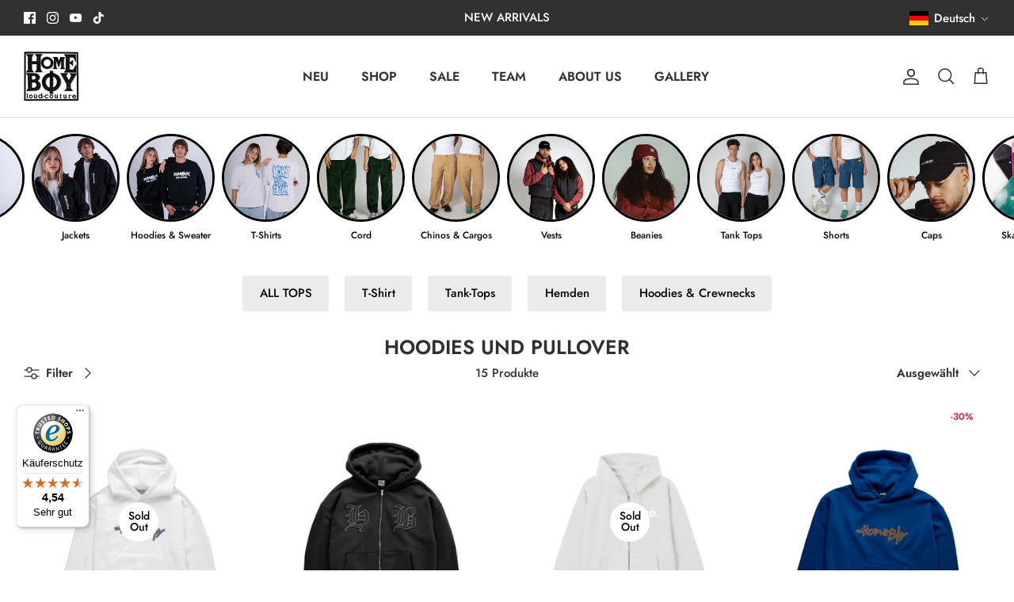

--- FILE ---
content_type: text/html; charset=utf-8
request_url: https://homeboy.eu/collections/hoodies
body_size: 47426
content:
<!DOCTYPE html><html lang="de" dir="ltr">
  <script type="text/javascript">
    (function(c,l,a,r,i,t,y){
        c[a]=c[a]||function(){(c[a].q=c[a].q||[]).push(arguments)};
        t=l.createElement(r);t.async=1;t.src="https://www.clarity.ms/tag/"+i;
        y=l.getElementsByTagName(r)[0];y.parentNode.insertBefore(t,y);
    })(window, document, "clarity", "script", "rb54krc8ff");
</script>
<head>
<meta name="google-site-verification" content="GjWou_B0NhuEjyzNKq40IONiMIry0u7Lfk3GcxvoYKI" />
  <!-- Symmetry 6.0.3 -->
  <title>
    Hoodies und Pullover &ndash; Homeboy
  </title>
  <meta charset="utf-8" />
<meta name="viewport" content="width=device-width,initial-scale=1.0" />
<meta http-equiv="X-UA-Compatible" content="IE=edge">

<link rel="preconnect" href="https://cdn.shopify.com" crossorigin>
<link rel="preconnect" href="https://fonts.shopify.com" crossorigin>
<link rel="preconnect" href="https://monorail-edge.shopifysvc.com"><link rel="preload" as="font" href="//homeboy.eu/cdn/fonts/jost/jost_n5.7c8497861ffd15f4e1284cd221f14658b0e95d61.woff2" type="font/woff2" crossorigin><link rel="preload" as="font" href="//homeboy.eu/cdn/fonts/jost/jost_n6.ec1178db7a7515114a2d84e3dd680832b7af8b99.woff2" type="font/woff2" crossorigin><link rel="preload" as="font" href="//homeboy.eu/cdn/fonts/jost/jost_n6.ec1178db7a7515114a2d84e3dd680832b7af8b99.woff2" type="font/woff2" crossorigin><link rel="preload" as="font" href="//homeboy.eu/cdn/fonts/jost/jost_n6.ec1178db7a7515114a2d84e3dd680832b7af8b99.woff2" type="font/woff2" crossorigin><link rel="preload" href="//homeboy.eu/cdn/shop/t/50/assets/vendor.min.js?v=11589511144441591071765433948" as="script">
<link rel="preload" href="//homeboy.eu/cdn/shop/t/50/assets/theme.js?v=88144836100742018941765433947" as="script"><link rel="canonical" href="https://homeboy.eu/collections/hoodies" /><link rel="icon" href="//homeboy.eu/cdn/shop/files/Homeboy_logo_OldSchool_2023_black-backgroound.jpg?crop=center&height=48&v=1702584208&width=48" type="image/jpg"><meta name="description" content="Wenn im Spätsommer die Temperaturen langsam sinken, dann ist es Zeit, sich auf die kältere Jahreszeit einzustellen. Und womit klappt das besser als mit bequemen oversized Hoodies? Mit ihnen kannst du dich auch noch abends am Skatepark treffen oder im Herbst morgens gut gelaunt aus dem Haus gehen.» Hier geht&#39;s zur Kaufb">
<style>
    @font-face {
  font-family: Jost;
  font-weight: 500;
  font-style: normal;
  font-display: fallback;
  src: url("//homeboy.eu/cdn/fonts/jost/jost_n5.7c8497861ffd15f4e1284cd221f14658b0e95d61.woff2") format("woff2"),
       url("//homeboy.eu/cdn/fonts/jost/jost_n5.fb6a06896db583cc2df5ba1b30d9c04383119dd9.woff") format("woff");
}

    @font-face {
  font-family: Jost;
  font-weight: 700;
  font-style: normal;
  font-display: fallback;
  src: url("//homeboy.eu/cdn/fonts/jost/jost_n7.921dc18c13fa0b0c94c5e2517ffe06139c3615a3.woff2") format("woff2"),
       url("//homeboy.eu/cdn/fonts/jost/jost_n7.cbfc16c98c1e195f46c536e775e4e959c5f2f22b.woff") format("woff");
}

    @font-face {
  font-family: Jost;
  font-weight: 500;
  font-style: normal;
  font-display: fallback;
  src: url("//homeboy.eu/cdn/fonts/jost/jost_n5.7c8497861ffd15f4e1284cd221f14658b0e95d61.woff2") format("woff2"),
       url("//homeboy.eu/cdn/fonts/jost/jost_n5.fb6a06896db583cc2df5ba1b30d9c04383119dd9.woff") format("woff");
}

    @font-face {
  font-family: Jost;
  font-weight: 500;
  font-style: italic;
  font-display: fallback;
  src: url("//homeboy.eu/cdn/fonts/jost/jost_i5.a6c7dbde35f2b89f8461eacda9350127566e5d51.woff2") format("woff2"),
       url("//homeboy.eu/cdn/fonts/jost/jost_i5.2b58baee736487eede6bcdb523ca85eea2418357.woff") format("woff");
}

    @font-face {
  font-family: Jost;
  font-weight: 700;
  font-style: italic;
  font-display: fallback;
  src: url("//homeboy.eu/cdn/fonts/jost/jost_i7.d8201b854e41e19d7ed9b1a31fe4fe71deea6d3f.woff2") format("woff2"),
       url("//homeboy.eu/cdn/fonts/jost/jost_i7.eae515c34e26b6c853efddc3fc0c552e0de63757.woff") format("woff");
}

    @font-face {
  font-family: Jost;
  font-weight: 600;
  font-style: normal;
  font-display: fallback;
  src: url("//homeboy.eu/cdn/fonts/jost/jost_n6.ec1178db7a7515114a2d84e3dd680832b7af8b99.woff2") format("woff2"),
       url("//homeboy.eu/cdn/fonts/jost/jost_n6.b1178bb6bdd3979fef38e103a3816f6980aeaff9.woff") format("woff");
}

    @font-face {
  font-family: Jost;
  font-weight: 600;
  font-style: normal;
  font-display: fallback;
  src: url("//homeboy.eu/cdn/fonts/jost/jost_n6.ec1178db7a7515114a2d84e3dd680832b7af8b99.woff2") format("woff2"),
       url("//homeboy.eu/cdn/fonts/jost/jost_n6.b1178bb6bdd3979fef38e103a3816f6980aeaff9.woff") format("woff");
}

    @font-face {
  font-family: Jost;
  font-weight: 600;
  font-style: normal;
  font-display: fallback;
  src: url("//homeboy.eu/cdn/fonts/jost/jost_n6.ec1178db7a7515114a2d84e3dd680832b7af8b99.woff2") format("woff2"),
       url("//homeboy.eu/cdn/fonts/jost/jost_n6.b1178bb6bdd3979fef38e103a3816f6980aeaff9.woff") format("woff");
}

    @font-face {
  font-family: Jost;
  font-weight: 600;
  font-style: normal;
  font-display: fallback;
  src: url("//homeboy.eu/cdn/fonts/jost/jost_n6.ec1178db7a7515114a2d84e3dd680832b7af8b99.woff2") format("woff2"),
       url("//homeboy.eu/cdn/fonts/jost/jost_n6.b1178bb6bdd3979fef38e103a3816f6980aeaff9.woff") format("woff");
}

  </style>
  




















































































<meta property="og:site_name" content="Homeboy">
<meta property="og:url" content="https://homeboy.eu/collections/hoodies">
<meta property="og:title" content="Hoodies und Pullover">
<meta property="og:type" content="product.group">
<meta property="og:description" content="Wenn im Spätsommer die Temperaturen langsam sinken, dann ist es Zeit, sich auf die kältere Jahreszeit einzustellen. Und womit klappt das besser als mit bequemen oversized Hoodies? Mit ihnen kannst du dich auch noch abends am Skatepark treffen oder im Herbst morgens gut gelaunt aus dem Haus gehen.» Hier geht&#39;s zur Kaufb"><meta property="og:image" content="http://homeboy.eu/cdn/shop/files/Design_ohne_Titel-4_1200x1200.jpg?v=1758873521">
  <meta property="og:image:secure_url" content="https://homeboy.eu/cdn/shop/files/Design_ohne_Titel-4_1200x1200.jpg?v=1758873521">
  <meta property="og:image:width" content="1200">
  <meta property="og:image:height" content="628"><meta name="twitter:card" content="summary_large_image">
<meta name="twitter:title" content="Hoodies und Pullover">
<meta name="twitter:description" content="Wenn im Spätsommer die Temperaturen langsam sinken, dann ist es Zeit, sich auf die kältere Jahreszeit einzustellen. Und womit klappt das besser als mit bequemen oversized Hoodies? Mit ihnen kannst du dich auch noch abends am Skatepark treffen oder im Herbst morgens gut gelaunt aus dem Haus gehen.» Hier geht&#39;s zur Kaufb">

  <link href="//homeboy.eu/cdn/shop/t/50/assets/styles.css?v=94422155131902911711765433944" rel="stylesheet" type="text/css" media="all" />
<script>
    window.theme = window.theme || {};
    theme.money_format_with_product_code_preference = "{{amount_with_comma_separator}} €";
    theme.money_format_with_cart_code_preference = "{{amount_with_comma_separator}} €";
    theme.money_format = "{{amount_with_comma_separator}} €";
    theme.strings = {
      previous: "Bisherige",
      next: "Nächster",
      addressError: "Kann die Adresse nicht finden",
      addressNoResults: "Keine Ergebnisse für diese Adresse",
      addressQueryLimit: "Du hast die Google- API-Nutzungsgrenze überschritten. Ziehe in Betracht zu einem \u003ca href=\"https:\/\/developers.google.com\/maps\/premium\/usage-limits\"\u003ePremium-Paket\u003c\/a\u003e zu wechseln.",
      authError: "Es gab ein Problem bei Google Maps Konto zu authentifizieren.",
      icon_labels_left: "Links",
      icon_labels_right: "Rechts",
      icon_labels_down: "Runter",
      icon_labels_close: "Schließen",
      icon_labels_plus: "Plus",
      imageSlider: "Bilder",
      cart_terms_confirmation: "Du musst den Nutzungsbedingungen zustimmen, um fortzufahren.",
      cart_general_quantity_too_high: "Du kannst nur [QUANTITY] in deinem Warenkorb haben",
      products_listing_from: "ab",
      layout_live_search_see_all: "Alles anzeigen",
      products_product_add_to_cart: "In den Warenkorb",
      products_variant_no_stock: "Ausverkauft",
      products_variant_non_existent: "Nicht verfügbar",
      products_product_pick_a: "Wähle ein",
      general_navigation_menu_toggle_aria_label: "Menü umschalten",
      general_accessibility_labels_close: "Schließen",
      products_product_added_to_cart: "Zum Warenkorb hinzugefügt",
      general_quick_search_pages: "Seiten",
      general_quick_search_no_results: "Leider konnten wir keine Ergebnisse finden",
      collections_general_see_all_subcollections: "SEE ALL ..."
    };
    theme.routes = {
      cart_url: '/cart',
      cart_add_url: '/cart/add.js',
      cart_update_url: '/cart/update.js',
      predictive_search_url: '/search/suggest'
    };
    theme.settings = {
      cart_type: "page",
      after_add_to_cart: "notification",
      quickbuy_style: "off",
      avoid_orphans: true
    };
    document.documentElement.classList.add('js');
  </script>
  <script src="//homeboy.eu/cdn/shop/t/50/assets/vendor.min.js?v=11589511144441591071765433948" defer="defer"></script>
  <script src="//homeboy.eu/cdn/shop/t/50/assets/theme.js?v=88144836100742018941765433947" defer="defer"></script>
  <script>window.performance && window.performance.mark && window.performance.mark('shopify.content_for_header.start');</script><meta name="google-site-verification" content="Lw8eZTy8wkRrxPw9oIuw2mFPkK59uQNIArDa6q8kjsk">
<meta name="facebook-domain-verification" content="xi330tju8imrh3a31gotln0k3uffdf">
<meta id="shopify-digital-wallet" name="shopify-digital-wallet" content="/83714048279/digital_wallets/dialog">
<meta name="shopify-checkout-api-token" content="7d52f03f4715a69d90c8713e1ad8aaf0">
<meta id="in-context-paypal-metadata" data-shop-id="83714048279" data-venmo-supported="false" data-environment="production" data-locale="de_DE" data-paypal-v4="true" data-currency="EUR">
<link rel="alternate" type="application/atom+xml" title="Feed" href="/collections/hoodies.atom" />
<link rel="alternate" hreflang="x-default" href="https://homeboy.eu/collections/hoodies">
<link rel="alternate" hreflang="de" href="https://homeboy.eu/collections/hoodies">
<link rel="alternate" hreflang="en" href="https://homeboy.eu/en/collections/hoodies">
<link rel="alternate" hreflang="fr" href="https://homeboy.eu/fr/collections/hoodies">
<link rel="alternate" type="application/json+oembed" href="https://homeboy.eu/collections/hoodies.oembed">
<script async="async" src="/checkouts/internal/preloads.js?locale=de-DE"></script>
<link rel="preconnect" href="https://shop.app" crossorigin="anonymous">
<script async="async" src="https://shop.app/checkouts/internal/preloads.js?locale=de-DE&shop_id=83714048279" crossorigin="anonymous"></script>
<script id="apple-pay-shop-capabilities" type="application/json">{"shopId":83714048279,"countryCode":"DE","currencyCode":"EUR","merchantCapabilities":["supports3DS"],"merchantId":"gid:\/\/shopify\/Shop\/83714048279","merchantName":"Homeboy","requiredBillingContactFields":["postalAddress","email","phone"],"requiredShippingContactFields":["postalAddress","email","phone"],"shippingType":"shipping","supportedNetworks":["visa","maestro","masterCard","amex"],"total":{"type":"pending","label":"Homeboy","amount":"1.00"},"shopifyPaymentsEnabled":true,"supportsSubscriptions":true}</script>
<script id="shopify-features" type="application/json">{"accessToken":"7d52f03f4715a69d90c8713e1ad8aaf0","betas":["rich-media-storefront-analytics"],"domain":"homeboy.eu","predictiveSearch":true,"shopId":83714048279,"locale":"de"}</script>
<script>var Shopify = Shopify || {};
Shopify.shop = "homeboy-shop.myshopify.com";
Shopify.locale = "de";
Shopify.currency = {"active":"EUR","rate":"1.0"};
Shopify.country = "DE";
Shopify.theme = {"name":"[LIVE]homeboy\/main","id":189296279926,"schema_name":"Symmetry","schema_version":"6.0.3","theme_store_id":null,"role":"main"};
Shopify.theme.handle = "null";
Shopify.theme.style = {"id":null,"handle":null};
Shopify.cdnHost = "homeboy.eu/cdn";
Shopify.routes = Shopify.routes || {};
Shopify.routes.root = "/";</script>
<script type="module">!function(o){(o.Shopify=o.Shopify||{}).modules=!0}(window);</script>
<script>!function(o){function n(){var o=[];function n(){o.push(Array.prototype.slice.apply(arguments))}return n.q=o,n}var t=o.Shopify=o.Shopify||{};t.loadFeatures=n(),t.autoloadFeatures=n()}(window);</script>
<script>
  window.ShopifyPay = window.ShopifyPay || {};
  window.ShopifyPay.apiHost = "shop.app\/pay";
  window.ShopifyPay.redirectState = null;
</script>
<script id="shop-js-analytics" type="application/json">{"pageType":"collection"}</script>
<script defer="defer" async type="module" src="//homeboy.eu/cdn/shopifycloud/shop-js/modules/v2/client.init-shop-cart-sync_kxAhZfSm.de.esm.js"></script>
<script defer="defer" async type="module" src="//homeboy.eu/cdn/shopifycloud/shop-js/modules/v2/chunk.common_5BMd6ono.esm.js"></script>
<script type="module">
  await import("//homeboy.eu/cdn/shopifycloud/shop-js/modules/v2/client.init-shop-cart-sync_kxAhZfSm.de.esm.js");
await import("//homeboy.eu/cdn/shopifycloud/shop-js/modules/v2/chunk.common_5BMd6ono.esm.js");

  window.Shopify.SignInWithShop?.initShopCartSync?.({"fedCMEnabled":true,"windoidEnabled":true});

</script>
<script>
  window.Shopify = window.Shopify || {};
  if (!window.Shopify.featureAssets) window.Shopify.featureAssets = {};
  window.Shopify.featureAssets['shop-js'] = {"shop-cart-sync":["modules/v2/client.shop-cart-sync_81xuAXRO.de.esm.js","modules/v2/chunk.common_5BMd6ono.esm.js"],"init-fed-cm":["modules/v2/client.init-fed-cm_B2l2C8gd.de.esm.js","modules/v2/chunk.common_5BMd6ono.esm.js"],"shop-button":["modules/v2/client.shop-button_DteRmTIv.de.esm.js","modules/v2/chunk.common_5BMd6ono.esm.js"],"init-windoid":["modules/v2/client.init-windoid_BrVTPDHy.de.esm.js","modules/v2/chunk.common_5BMd6ono.esm.js"],"shop-cash-offers":["modules/v2/client.shop-cash-offers_uZhaqfcC.de.esm.js","modules/v2/chunk.common_5BMd6ono.esm.js","modules/v2/chunk.modal_DhTZgVSk.esm.js"],"shop-toast-manager":["modules/v2/client.shop-toast-manager_lTRStNPf.de.esm.js","modules/v2/chunk.common_5BMd6ono.esm.js"],"init-shop-email-lookup-coordinator":["modules/v2/client.init-shop-email-lookup-coordinator_BhyMm2Vh.de.esm.js","modules/v2/chunk.common_5BMd6ono.esm.js"],"pay-button":["modules/v2/client.pay-button_uIj7-e2V.de.esm.js","modules/v2/chunk.common_5BMd6ono.esm.js"],"avatar":["modules/v2/client.avatar_BTnouDA3.de.esm.js"],"init-shop-cart-sync":["modules/v2/client.init-shop-cart-sync_kxAhZfSm.de.esm.js","modules/v2/chunk.common_5BMd6ono.esm.js"],"shop-login-button":["modules/v2/client.shop-login-button_hqVUT9QF.de.esm.js","modules/v2/chunk.common_5BMd6ono.esm.js","modules/v2/chunk.modal_DhTZgVSk.esm.js"],"init-customer-accounts-sign-up":["modules/v2/client.init-customer-accounts-sign-up_0Oyvgx7Z.de.esm.js","modules/v2/client.shop-login-button_hqVUT9QF.de.esm.js","modules/v2/chunk.common_5BMd6ono.esm.js","modules/v2/chunk.modal_DhTZgVSk.esm.js"],"init-shop-for-new-customer-accounts":["modules/v2/client.init-shop-for-new-customer-accounts_DojLPa1w.de.esm.js","modules/v2/client.shop-login-button_hqVUT9QF.de.esm.js","modules/v2/chunk.common_5BMd6ono.esm.js","modules/v2/chunk.modal_DhTZgVSk.esm.js"],"init-customer-accounts":["modules/v2/client.init-customer-accounts_DWlFj6gc.de.esm.js","modules/v2/client.shop-login-button_hqVUT9QF.de.esm.js","modules/v2/chunk.common_5BMd6ono.esm.js","modules/v2/chunk.modal_DhTZgVSk.esm.js"],"shop-follow-button":["modules/v2/client.shop-follow-button_BEIcZOGj.de.esm.js","modules/v2/chunk.common_5BMd6ono.esm.js","modules/v2/chunk.modal_DhTZgVSk.esm.js"],"lead-capture":["modules/v2/client.lead-capture_BSpzCmmh.de.esm.js","modules/v2/chunk.common_5BMd6ono.esm.js","modules/v2/chunk.modal_DhTZgVSk.esm.js"],"checkout-modal":["modules/v2/client.checkout-modal_8HiTfxyj.de.esm.js","modules/v2/chunk.common_5BMd6ono.esm.js","modules/v2/chunk.modal_DhTZgVSk.esm.js"],"shop-login":["modules/v2/client.shop-login_Fe0VhLV0.de.esm.js","modules/v2/chunk.common_5BMd6ono.esm.js","modules/v2/chunk.modal_DhTZgVSk.esm.js"],"payment-terms":["modules/v2/client.payment-terms_C8PkVPzh.de.esm.js","modules/v2/chunk.common_5BMd6ono.esm.js","modules/v2/chunk.modal_DhTZgVSk.esm.js"]};
</script>
<script>(function() {
  var isLoaded = false;
  function asyncLoad() {
    if (isLoaded) return;
    isLoaded = true;
    var urls = ["https:\/\/static.klaviyo.com\/onsite\/js\/klaviyo.js?company_id=Uf3h39\u0026shop=homeboy-shop.myshopify.com","https:\/\/www.pxucdn.com\/apps\/uso.js?shop=homeboy-shop.myshopify.com","https:\/\/tseish-app.connect.trustedshops.com\/esc.js?apiBaseUrl=aHR0cHM6Ly90c2Vpc2gtYXBwLmNvbm5lY3QudHJ1c3RlZHNob3BzLmNvbQ==\u0026instanceId=aG9tZWJveS1zaG9wLm15c2hvcGlmeS5jb20=\u0026shop=homeboy-shop.myshopify.com","\/\/cdn.shopify.com\/proxy\/6ad399b58494daa6502658cb52a1bfa56ec94fd0dbbea90512c82f051b1c0936\/d1639lhkj5l89m.cloudfront.net\/js\/storefront\/uppromote.js?shop=homeboy-shop.myshopify.com\u0026sp-cache-control=cHVibGljLCBtYXgtYWdlPTkwMA"];
    for (var i = 0; i < urls.length; i++) {
      var s = document.createElement('script');
      s.type = 'text/javascript';
      s.async = true;
      s.src = urls[i];
      var x = document.getElementsByTagName('script')[0];
      x.parentNode.insertBefore(s, x);
    }
  };
  if(window.attachEvent) {
    window.attachEvent('onload', asyncLoad);
  } else {
    window.addEventListener('load', asyncLoad, false);
  }
})();</script>
<script id="__st">var __st={"a":83714048279,"offset":3600,"reqid":"85bdaadb-3493-4128-a6ad-e541fb8f9773-1769007422","pageurl":"homeboy.eu\/collections\/hoodies","u":"dea45cc2e75d","p":"collection","rtyp":"collection","rid":464479289623};</script>
<script>window.ShopifyPaypalV4VisibilityTracking = true;</script>
<script id="captcha-bootstrap">!function(){'use strict';const t='contact',e='account',n='new_comment',o=[[t,t],['blogs',n],['comments',n],[t,'customer']],c=[[e,'customer_login'],[e,'guest_login'],[e,'recover_customer_password'],[e,'create_customer']],r=t=>t.map((([t,e])=>`form[action*='/${t}']:not([data-nocaptcha='true']) input[name='form_type'][value='${e}']`)).join(','),a=t=>()=>t?[...document.querySelectorAll(t)].map((t=>t.form)):[];function s(){const t=[...o],e=r(t);return a(e)}const i='password',u='form_key',d=['recaptcha-v3-token','g-recaptcha-response','h-captcha-response',i],f=()=>{try{return window.sessionStorage}catch{return}},m='__shopify_v',_=t=>t.elements[u];function p(t,e,n=!1){try{const o=window.sessionStorage,c=JSON.parse(o.getItem(e)),{data:r}=function(t){const{data:e,action:n}=t;return t[m]||n?{data:e,action:n}:{data:t,action:n}}(c);for(const[e,n]of Object.entries(r))t.elements[e]&&(t.elements[e].value=n);n&&o.removeItem(e)}catch(o){console.error('form repopulation failed',{error:o})}}const l='form_type',E='cptcha';function T(t){t.dataset[E]=!0}const w=window,h=w.document,L='Shopify',v='ce_forms',y='captcha';let A=!1;((t,e)=>{const n=(g='f06e6c50-85a8-45c8-87d0-21a2b65856fe',I='https://cdn.shopify.com/shopifycloud/storefront-forms-hcaptcha/ce_storefront_forms_captcha_hcaptcha.v1.5.2.iife.js',D={infoText:'Durch hCaptcha geschützt',privacyText:'Datenschutz',termsText:'Allgemeine Geschäftsbedingungen'},(t,e,n)=>{const o=w[L][v],c=o.bindForm;if(c)return c(t,g,e,D).then(n);var r;o.q.push([[t,g,e,D],n]),r=I,A||(h.body.append(Object.assign(h.createElement('script'),{id:'captcha-provider',async:!0,src:r})),A=!0)});var g,I,D;w[L]=w[L]||{},w[L][v]=w[L][v]||{},w[L][v].q=[],w[L][y]=w[L][y]||{},w[L][y].protect=function(t,e){n(t,void 0,e),T(t)},Object.freeze(w[L][y]),function(t,e,n,w,h,L){const[v,y,A,g]=function(t,e,n){const i=e?o:[],u=t?c:[],d=[...i,...u],f=r(d),m=r(i),_=r(d.filter((([t,e])=>n.includes(e))));return[a(f),a(m),a(_),s()]}(w,h,L),I=t=>{const e=t.target;return e instanceof HTMLFormElement?e:e&&e.form},D=t=>v().includes(t);t.addEventListener('submit',(t=>{const e=I(t);if(!e)return;const n=D(e)&&!e.dataset.hcaptchaBound&&!e.dataset.recaptchaBound,o=_(e),c=g().includes(e)&&(!o||!o.value);(n||c)&&t.preventDefault(),c&&!n&&(function(t){try{if(!f())return;!function(t){const e=f();if(!e)return;const n=_(t);if(!n)return;const o=n.value;o&&e.removeItem(o)}(t);const e=Array.from(Array(32),(()=>Math.random().toString(36)[2])).join('');!function(t,e){_(t)||t.append(Object.assign(document.createElement('input'),{type:'hidden',name:u})),t.elements[u].value=e}(t,e),function(t,e){const n=f();if(!n)return;const o=[...t.querySelectorAll(`input[type='${i}']`)].map((({name:t})=>t)),c=[...d,...o],r={};for(const[a,s]of new FormData(t).entries())c.includes(a)||(r[a]=s);n.setItem(e,JSON.stringify({[m]:1,action:t.action,data:r}))}(t,e)}catch(e){console.error('failed to persist form',e)}}(e),e.submit())}));const S=(t,e)=>{t&&!t.dataset[E]&&(n(t,e.some((e=>e===t))),T(t))};for(const o of['focusin','change'])t.addEventListener(o,(t=>{const e=I(t);D(e)&&S(e,y())}));const B=e.get('form_key'),M=e.get(l),P=B&&M;t.addEventListener('DOMContentLoaded',(()=>{const t=y();if(P)for(const e of t)e.elements[l].value===M&&p(e,B);[...new Set([...A(),...v().filter((t=>'true'===t.dataset.shopifyCaptcha))])].forEach((e=>S(e,t)))}))}(h,new URLSearchParams(w.location.search),n,t,e,['guest_login'])})(!0,!0)}();</script>
<script integrity="sha256-4kQ18oKyAcykRKYeNunJcIwy7WH5gtpwJnB7kiuLZ1E=" data-source-attribution="shopify.loadfeatures" defer="defer" src="//homeboy.eu/cdn/shopifycloud/storefront/assets/storefront/load_feature-a0a9edcb.js" crossorigin="anonymous"></script>
<script crossorigin="anonymous" defer="defer" src="//homeboy.eu/cdn/shopifycloud/storefront/assets/shopify_pay/storefront-65b4c6d7.js?v=20250812"></script>
<script data-source-attribution="shopify.dynamic_checkout.dynamic.init">var Shopify=Shopify||{};Shopify.PaymentButton=Shopify.PaymentButton||{isStorefrontPortableWallets:!0,init:function(){window.Shopify.PaymentButton.init=function(){};var t=document.createElement("script");t.src="https://homeboy.eu/cdn/shopifycloud/portable-wallets/latest/portable-wallets.de.js",t.type="module",document.head.appendChild(t)}};
</script>
<script data-source-attribution="shopify.dynamic_checkout.buyer_consent">
  function portableWalletsHideBuyerConsent(e){var t=document.getElementById("shopify-buyer-consent"),n=document.getElementById("shopify-subscription-policy-button");t&&n&&(t.classList.add("hidden"),t.setAttribute("aria-hidden","true"),n.removeEventListener("click",e))}function portableWalletsShowBuyerConsent(e){var t=document.getElementById("shopify-buyer-consent"),n=document.getElementById("shopify-subscription-policy-button");t&&n&&(t.classList.remove("hidden"),t.removeAttribute("aria-hidden"),n.addEventListener("click",e))}window.Shopify?.PaymentButton&&(window.Shopify.PaymentButton.hideBuyerConsent=portableWalletsHideBuyerConsent,window.Shopify.PaymentButton.showBuyerConsent=portableWalletsShowBuyerConsent);
</script>
<script data-source-attribution="shopify.dynamic_checkout.cart.bootstrap">document.addEventListener("DOMContentLoaded",(function(){function t(){return document.querySelector("shopify-accelerated-checkout-cart, shopify-accelerated-checkout")}if(t())Shopify.PaymentButton.init();else{new MutationObserver((function(e,n){t()&&(Shopify.PaymentButton.init(),n.disconnect())})).observe(document.body,{childList:!0,subtree:!0})}}));
</script>
<script id='scb4127' type='text/javascript' async='' src='https://homeboy.eu/cdn/shopifycloud/privacy-banner/storefront-banner.js'></script><link id="shopify-accelerated-checkout-styles" rel="stylesheet" media="screen" href="https://homeboy.eu/cdn/shopifycloud/portable-wallets/latest/accelerated-checkout-backwards-compat.css" crossorigin="anonymous">
<style id="shopify-accelerated-checkout-cart">
        #shopify-buyer-consent {
  margin-top: 1em;
  display: inline-block;
  width: 100%;
}

#shopify-buyer-consent.hidden {
  display: none;
}

#shopify-subscription-policy-button {
  background: none;
  border: none;
  padding: 0;
  text-decoration: underline;
  font-size: inherit;
  cursor: pointer;
}

#shopify-subscription-policy-button::before {
  box-shadow: none;
}

      </style>

<script>window.performance && window.performance.mark && window.performance.mark('shopify.content_for_header.end');</script>
<!-- BEGIN app block: shopify://apps/klaviyo-email-marketing-sms/blocks/klaviyo-onsite-embed/2632fe16-c075-4321-a88b-50b567f42507 -->












  <script async src="https://static.klaviyo.com/onsite/js/Uf3h39/klaviyo.js?company_id=Uf3h39"></script>
  <script>!function(){if(!window.klaviyo){window._klOnsite=window._klOnsite||[];try{window.klaviyo=new Proxy({},{get:function(n,i){return"push"===i?function(){var n;(n=window._klOnsite).push.apply(n,arguments)}:function(){for(var n=arguments.length,o=new Array(n),w=0;w<n;w++)o[w]=arguments[w];var t="function"==typeof o[o.length-1]?o.pop():void 0,e=new Promise((function(n){window._klOnsite.push([i].concat(o,[function(i){t&&t(i),n(i)}]))}));return e}}})}catch(n){window.klaviyo=window.klaviyo||[],window.klaviyo.push=function(){var n;(n=window._klOnsite).push.apply(n,arguments)}}}}();</script>

  




  <script>
    window.klaviyoReviewsProductDesignMode = false
  </script>







<!-- END app block --><link href="https://monorail-edge.shopifysvc.com" rel="dns-prefetch">
<script>(function(){if ("sendBeacon" in navigator && "performance" in window) {try {var session_token_from_headers = performance.getEntriesByType('navigation')[0].serverTiming.find(x => x.name == '_s').description;} catch {var session_token_from_headers = undefined;}var session_cookie_matches = document.cookie.match(/_shopify_s=([^;]*)/);var session_token_from_cookie = session_cookie_matches && session_cookie_matches.length === 2 ? session_cookie_matches[1] : "";var session_token = session_token_from_headers || session_token_from_cookie || "";function handle_abandonment_event(e) {var entries = performance.getEntries().filter(function(entry) {return /monorail-edge.shopifysvc.com/.test(entry.name);});if (!window.abandonment_tracked && entries.length === 0) {window.abandonment_tracked = true;var currentMs = Date.now();var navigation_start = performance.timing.navigationStart;var payload = {shop_id: 83714048279,url: window.location.href,navigation_start,duration: currentMs - navigation_start,session_token,page_type: "collection"};window.navigator.sendBeacon("https://monorail-edge.shopifysvc.com/v1/produce", JSON.stringify({schema_id: "online_store_buyer_site_abandonment/1.1",payload: payload,metadata: {event_created_at_ms: currentMs,event_sent_at_ms: currentMs}}));}}window.addEventListener('pagehide', handle_abandonment_event);}}());</script>
<script id="web-pixels-manager-setup">(function e(e,d,r,n,o){if(void 0===o&&(o={}),!Boolean(null===(a=null===(i=window.Shopify)||void 0===i?void 0:i.analytics)||void 0===a?void 0:a.replayQueue)){var i,a;window.Shopify=window.Shopify||{};var t=window.Shopify;t.analytics=t.analytics||{};var s=t.analytics;s.replayQueue=[],s.publish=function(e,d,r){return s.replayQueue.push([e,d,r]),!0};try{self.performance.mark("wpm:start")}catch(e){}var l=function(){var e={modern:/Edge?\/(1{2}[4-9]|1[2-9]\d|[2-9]\d{2}|\d{4,})\.\d+(\.\d+|)|Firefox\/(1{2}[4-9]|1[2-9]\d|[2-9]\d{2}|\d{4,})\.\d+(\.\d+|)|Chrom(ium|e)\/(9{2}|\d{3,})\.\d+(\.\d+|)|(Maci|X1{2}).+ Version\/(15\.\d+|(1[6-9]|[2-9]\d|\d{3,})\.\d+)([,.]\d+|)( \(\w+\)|)( Mobile\/\w+|) Safari\/|Chrome.+OPR\/(9{2}|\d{3,})\.\d+\.\d+|(CPU[ +]OS|iPhone[ +]OS|CPU[ +]iPhone|CPU IPhone OS|CPU iPad OS)[ +]+(15[._]\d+|(1[6-9]|[2-9]\d|\d{3,})[._]\d+)([._]\d+|)|Android:?[ /-](13[3-9]|1[4-9]\d|[2-9]\d{2}|\d{4,})(\.\d+|)(\.\d+|)|Android.+Firefox\/(13[5-9]|1[4-9]\d|[2-9]\d{2}|\d{4,})\.\d+(\.\d+|)|Android.+Chrom(ium|e)\/(13[3-9]|1[4-9]\d|[2-9]\d{2}|\d{4,})\.\d+(\.\d+|)|SamsungBrowser\/([2-9]\d|\d{3,})\.\d+/,legacy:/Edge?\/(1[6-9]|[2-9]\d|\d{3,})\.\d+(\.\d+|)|Firefox\/(5[4-9]|[6-9]\d|\d{3,})\.\d+(\.\d+|)|Chrom(ium|e)\/(5[1-9]|[6-9]\d|\d{3,})\.\d+(\.\d+|)([\d.]+$|.*Safari\/(?![\d.]+ Edge\/[\d.]+$))|(Maci|X1{2}).+ Version\/(10\.\d+|(1[1-9]|[2-9]\d|\d{3,})\.\d+)([,.]\d+|)( \(\w+\)|)( Mobile\/\w+|) Safari\/|Chrome.+OPR\/(3[89]|[4-9]\d|\d{3,})\.\d+\.\d+|(CPU[ +]OS|iPhone[ +]OS|CPU[ +]iPhone|CPU IPhone OS|CPU iPad OS)[ +]+(10[._]\d+|(1[1-9]|[2-9]\d|\d{3,})[._]\d+)([._]\d+|)|Android:?[ /-](13[3-9]|1[4-9]\d|[2-9]\d{2}|\d{4,})(\.\d+|)(\.\d+|)|Mobile Safari.+OPR\/([89]\d|\d{3,})\.\d+\.\d+|Android.+Firefox\/(13[5-9]|1[4-9]\d|[2-9]\d{2}|\d{4,})\.\d+(\.\d+|)|Android.+Chrom(ium|e)\/(13[3-9]|1[4-9]\d|[2-9]\d{2}|\d{4,})\.\d+(\.\d+|)|Android.+(UC? ?Browser|UCWEB|U3)[ /]?(15\.([5-9]|\d{2,})|(1[6-9]|[2-9]\d|\d{3,})\.\d+)\.\d+|SamsungBrowser\/(5\.\d+|([6-9]|\d{2,})\.\d+)|Android.+MQ{2}Browser\/(14(\.(9|\d{2,})|)|(1[5-9]|[2-9]\d|\d{3,})(\.\d+|))(\.\d+|)|K[Aa][Ii]OS\/(3\.\d+|([4-9]|\d{2,})\.\d+)(\.\d+|)/},d=e.modern,r=e.legacy,n=navigator.userAgent;return n.match(d)?"modern":n.match(r)?"legacy":"unknown"}(),u="modern"===l?"modern":"legacy",c=(null!=n?n:{modern:"",legacy:""})[u],f=function(e){return[e.baseUrl,"/wpm","/b",e.hashVersion,"modern"===e.buildTarget?"m":"l",".js"].join("")}({baseUrl:d,hashVersion:r,buildTarget:u}),m=function(e){var d=e.version,r=e.bundleTarget,n=e.surface,o=e.pageUrl,i=e.monorailEndpoint;return{emit:function(e){var a=e.status,t=e.errorMsg,s=(new Date).getTime(),l=JSON.stringify({metadata:{event_sent_at_ms:s},events:[{schema_id:"web_pixels_manager_load/3.1",payload:{version:d,bundle_target:r,page_url:o,status:a,surface:n,error_msg:t},metadata:{event_created_at_ms:s}}]});if(!i)return console&&console.warn&&console.warn("[Web Pixels Manager] No Monorail endpoint provided, skipping logging."),!1;try{return self.navigator.sendBeacon.bind(self.navigator)(i,l)}catch(e){}var u=new XMLHttpRequest;try{return u.open("POST",i,!0),u.setRequestHeader("Content-Type","text/plain"),u.send(l),!0}catch(e){return console&&console.warn&&console.warn("[Web Pixels Manager] Got an unhandled error while logging to Monorail."),!1}}}}({version:r,bundleTarget:l,surface:e.surface,pageUrl:self.location.href,monorailEndpoint:e.monorailEndpoint});try{o.browserTarget=l,function(e){var d=e.src,r=e.async,n=void 0===r||r,o=e.onload,i=e.onerror,a=e.sri,t=e.scriptDataAttributes,s=void 0===t?{}:t,l=document.createElement("script"),u=document.querySelector("head"),c=document.querySelector("body");if(l.async=n,l.src=d,a&&(l.integrity=a,l.crossOrigin="anonymous"),s)for(var f in s)if(Object.prototype.hasOwnProperty.call(s,f))try{l.dataset[f]=s[f]}catch(e){}if(o&&l.addEventListener("load",o),i&&l.addEventListener("error",i),u)u.appendChild(l);else{if(!c)throw new Error("Did not find a head or body element to append the script");c.appendChild(l)}}({src:f,async:!0,onload:function(){if(!function(){var e,d;return Boolean(null===(d=null===(e=window.Shopify)||void 0===e?void 0:e.analytics)||void 0===d?void 0:d.initialized)}()){var d=window.webPixelsManager.init(e)||void 0;if(d){var r=window.Shopify.analytics;r.replayQueue.forEach((function(e){var r=e[0],n=e[1],o=e[2];d.publishCustomEvent(r,n,o)})),r.replayQueue=[],r.publish=d.publishCustomEvent,r.visitor=d.visitor,r.initialized=!0}}},onerror:function(){return m.emit({status:"failed",errorMsg:"".concat(f," has failed to load")})},sri:function(e){var d=/^sha384-[A-Za-z0-9+/=]+$/;return"string"==typeof e&&d.test(e)}(c)?c:"",scriptDataAttributes:o}),m.emit({status:"loading"})}catch(e){m.emit({status:"failed",errorMsg:(null==e?void 0:e.message)||"Unknown error"})}}})({shopId: 83714048279,storefrontBaseUrl: "https://homeboy.eu",extensionsBaseUrl: "https://extensions.shopifycdn.com/cdn/shopifycloud/web-pixels-manager",monorailEndpoint: "https://monorail-edge.shopifysvc.com/unstable/produce_batch",surface: "storefront-renderer",enabledBetaFlags: ["2dca8a86"],webPixelsConfigList: [{"id":"3007381878","configuration":"{\"accountID\":\"Uf3h39\",\"webPixelConfig\":\"eyJlbmFibGVBZGRlZFRvQ2FydEV2ZW50cyI6IHRydWV9\"}","eventPayloadVersion":"v1","runtimeContext":"STRICT","scriptVersion":"524f6c1ee37bacdca7657a665bdca589","type":"APP","apiClientId":123074,"privacyPurposes":["ANALYTICS","MARKETING"],"dataSharingAdjustments":{"protectedCustomerApprovalScopes":["read_customer_address","read_customer_email","read_customer_name","read_customer_personal_data","read_customer_phone"]}},{"id":"2877423990","configuration":"{\"projectId\":\"rb54krc8ff\"}","eventPayloadVersion":"v1","runtimeContext":"STRICT","scriptVersion":"cf1781658ed156031118fc4bbc2ed159","type":"APP","apiClientId":240074326017,"privacyPurposes":[],"capabilities":["advanced_dom_events"],"dataSharingAdjustments":{"protectedCustomerApprovalScopes":["read_customer_personal_data"]}},{"id":"2343371126","configuration":"{\"shopId\":\"32591\"}","eventPayloadVersion":"v1","runtimeContext":"STRICT","scriptVersion":"e46595b10fdc5e1674d5c89a8c843bb3","type":"APP","apiClientId":5443297,"privacyPurposes":["ANALYTICS","MARKETING","SALE_OF_DATA"],"dataSharingAdjustments":{"protectedCustomerApprovalScopes":["read_customer_address","read_customer_email","read_customer_name","read_customer_personal_data","read_customer_phone"]}},{"id":"2343305590","configuration":"{\"shopId\":\"221323\",\"env\":\"production\",\"metaData\":\"[]\"}","eventPayloadVersion":"v1","runtimeContext":"STRICT","scriptVersion":"bfd9a967c6567947e7b2121ef63afeee","type":"APP","apiClientId":2773553,"privacyPurposes":[],"dataSharingAdjustments":{"protectedCustomerApprovalScopes":["read_customer_address","read_customer_email","read_customer_name","read_customer_personal_data","read_customer_phone"]}},{"id":"2238054774","configuration":"{\"pixelCode\":\"D20FE2BC77U89ODCRUTG\"}","eventPayloadVersion":"v1","runtimeContext":"STRICT","scriptVersion":"22e92c2ad45662f435e4801458fb78cc","type":"APP","apiClientId":4383523,"privacyPurposes":["ANALYTICS","MARKETING","SALE_OF_DATA"],"dataSharingAdjustments":{"protectedCustomerApprovalScopes":["read_customer_address","read_customer_email","read_customer_name","read_customer_personal_data","read_customer_phone"]}},{"id":"1619820918","configuration":"{\"tagID\":\"2612902286622\"}","eventPayloadVersion":"v1","runtimeContext":"STRICT","scriptVersion":"18031546ee651571ed29edbe71a3550b","type":"APP","apiClientId":3009811,"privacyPurposes":["ANALYTICS","MARKETING","SALE_OF_DATA"],"dataSharingAdjustments":{"protectedCustomerApprovalScopes":["read_customer_address","read_customer_email","read_customer_name","read_customer_personal_data","read_customer_phone"]}},{"id":"798490903","configuration":"{\"config\":\"{\\\"pixel_id\\\":\\\"G-D34E4WHD27\\\",\\\"target_country\\\":\\\"DE\\\",\\\"gtag_events\\\":[{\\\"type\\\":\\\"begin_checkout\\\",\\\"action_label\\\":[\\\"G-D34E4WHD27\\\",\\\"AW-774361291\\\/qVtGCPWhiaoZEMuhn_EC\\\"]},{\\\"type\\\":\\\"search\\\",\\\"action_label\\\":[\\\"G-D34E4WHD27\\\",\\\"AW-774361291\\\/iXoaCO-hiaoZEMuhn_EC\\\"]},{\\\"type\\\":\\\"view_item\\\",\\\"action_label\\\":[\\\"G-D34E4WHD27\\\",\\\"AW-774361291\\\/LHFcCOyhiaoZEMuhn_EC\\\",\\\"MC-L7YM5VSYCW\\\"]},{\\\"type\\\":\\\"purchase\\\",\\\"action_label\\\":[\\\"G-D34E4WHD27\\\",\\\"AW-774361291\\\/DgCSCJSBnMsZEMuhn_EC\\\",\\\"MC-L7YM5VSYCW\\\"]},{\\\"type\\\":\\\"page_view\\\",\\\"action_label\\\":[\\\"G-D34E4WHD27\\\",\\\"AW-774361291\\\/o_2tCOmhiaoZEMuhn_EC\\\",\\\"MC-L7YM5VSYCW\\\"]},{\\\"type\\\":\\\"add_payment_info\\\",\\\"action_label\\\":[\\\"G-D34E4WHD27\\\",\\\"AW-774361291\\\/ppb2CPihiaoZEMuhn_EC\\\"]},{\\\"type\\\":\\\"add_to_cart\\\",\\\"action_label\\\":[\\\"G-D34E4WHD27\\\",\\\"AW-774361291\\\/RLw9CPKhiaoZEMuhn_EC\\\"]}],\\\"enable_monitoring_mode\\\":false}\"}","eventPayloadVersion":"v1","runtimeContext":"OPEN","scriptVersion":"b2a88bafab3e21179ed38636efcd8a93","type":"APP","apiClientId":1780363,"privacyPurposes":[],"dataSharingAdjustments":{"protectedCustomerApprovalScopes":["read_customer_address","read_customer_email","read_customer_name","read_customer_personal_data","read_customer_phone"]}},{"id":"248480023","configuration":"{\"pixel_id\":\"270235794154092\",\"pixel_type\":\"facebook_pixel\",\"metaapp_system_user_token\":\"-\"}","eventPayloadVersion":"v1","runtimeContext":"OPEN","scriptVersion":"ca16bc87fe92b6042fbaa3acc2fbdaa6","type":"APP","apiClientId":2329312,"privacyPurposes":["ANALYTICS","MARKETING","SALE_OF_DATA"],"dataSharingAdjustments":{"protectedCustomerApprovalScopes":["read_customer_address","read_customer_email","read_customer_name","read_customer_personal_data","read_customer_phone"]}},{"id":"shopify-app-pixel","configuration":"{}","eventPayloadVersion":"v1","runtimeContext":"STRICT","scriptVersion":"0450","apiClientId":"shopify-pixel","type":"APP","privacyPurposes":["ANALYTICS","MARKETING"]},{"id":"shopify-custom-pixel","eventPayloadVersion":"v1","runtimeContext":"LAX","scriptVersion":"0450","apiClientId":"shopify-pixel","type":"CUSTOM","privacyPurposes":["ANALYTICS","MARKETING"]}],isMerchantRequest: false,initData: {"shop":{"name":"Homeboy","paymentSettings":{"currencyCode":"EUR"},"myshopifyDomain":"homeboy-shop.myshopify.com","countryCode":"DE","storefrontUrl":"https:\/\/homeboy.eu"},"customer":null,"cart":null,"checkout":null,"productVariants":[],"purchasingCompany":null},},"https://homeboy.eu/cdn","fcfee988w5aeb613cpc8e4bc33m6693e112",{"modern":"","legacy":""},{"shopId":"83714048279","storefrontBaseUrl":"https:\/\/homeboy.eu","extensionBaseUrl":"https:\/\/extensions.shopifycdn.com\/cdn\/shopifycloud\/web-pixels-manager","surface":"storefront-renderer","enabledBetaFlags":"[\"2dca8a86\"]","isMerchantRequest":"false","hashVersion":"fcfee988w5aeb613cpc8e4bc33m6693e112","publish":"custom","events":"[[\"page_viewed\",{}],[\"collection_viewed\",{\"collection\":{\"id\":\"464479289623\",\"title\":\"Hoodies und Pullover\",\"productVariants\":[{\"price\":{\"amount\":89.99,\"currencyCode\":\"EUR\"},\"product\":{\"title\":\"PENCIL CHENILLE Hood GREY HEATHER\",\"vendor\":\"HOMEBOY LOUD COUTURE\",\"id\":\"15268305863030\",\"untranslatedTitle\":\"PENCIL CHENILLE Hood GREY HEATHER\",\"url\":\"\/products\/pencil-chenille-hood-grey-heather-769378\",\"type\":\"Hoodie\"},\"id\":\"55984966893942\",\"image\":{\"src\":\"\/\/homeboy.eu\/cdn\/shop\/files\/PENCIL_CHENILLE_Hood_GREY_HEATHERZeichenflaeche_1.jpg?v=1757678011\"},\"sku\":\"01SW3321-12-XXS\",\"title\":\"XXS\",\"untranslatedTitle\":\"XXS\"},{\"price\":{\"amount\":99.99,\"currencyCode\":\"EUR\"},\"product\":{\"title\":\"GOTHIC Hooded Jacket VOLCANIC\",\"vendor\":\"HOMEBOY LOUD COUTURE\",\"id\":\"15268298948982\",\"untranslatedTitle\":\"GOTHIC Hooded Jacket VOLCANIC\",\"url\":\"\/products\/gothic-hooded-jacket-volcanic-763774\",\"type\":\"Hoodie\"},\"id\":\"55984956244342\",\"image\":{\"src\":\"\/\/homeboy.eu\/cdn\/shop\/files\/GOTHIC_HOODED_JACKET_VOLCANIC_Julian.jpg?v=1757677528\"},\"sku\":\"01SW3258-31-XXS\",\"title\":\"XXS\",\"untranslatedTitle\":\"XXS\"},{\"price\":{\"amount\":99.99,\"currencyCode\":\"EUR\"},\"product\":{\"title\":\"SLOGAN Hooded Jacket\",\"vendor\":\"HOMEBOY LOUD COUTURE\",\"id\":\"15268298785142\",\"untranslatedTitle\":\"SLOGAN Hooded Jacket\",\"url\":\"\/products\/slogan-hooded-jacket-768766\",\"type\":\"Hoodie\"},\"id\":\"55984955851126\",\"image\":{\"src\":\"\/\/homeboy.eu\/cdn\/shop\/files\/tbdouitfzphty-01sw3275-12-blue-note-zip-grey-heather-1.png?v=1753355520\"},\"sku\":\"01SW3275-12-XXS\",\"title\":\"XXS\",\"untranslatedTitle\":\"XXS\"},{\"price\":{\"amount\":62.98,\"currencyCode\":\"EUR\"},\"product\":{\"title\":\"PENCIL CHENILLE Hood US NAVY\",\"vendor\":\"HOMEBOY LOUD COUTURE\",\"id\":\"15268282663286\",\"untranslatedTitle\":\"PENCIL CHENILLE Hood US NAVY\",\"url\":\"\/products\/pencil-chenille-hood-us-navy-763798\",\"type\":\"Hoodie\"},\"id\":\"55984916529526\",\"image\":{\"src\":\"\/\/homeboy.eu\/cdn\/shop\/files\/PENCIL_CHENILLE_Hood_US_NAVYZeichenflaeche_1.jpg?v=1757678632\"},\"sku\":\"01SW3321-77-XXS\",\"title\":\"XXS\",\"untranslatedTitle\":\"XXS\"},{\"price\":{\"amount\":39.99,\"currencyCode\":\"EUR\"},\"product\":{\"title\":\"hb. Crew BLACK\",\"vendor\":\"HOMEBOY LOUD COUTURE\",\"id\":\"15268282466678\",\"untranslatedTitle\":\"hb. Crew BLACK\",\"url\":\"\/products\/hb-crew-black-763742\",\"type\":\"\"},\"id\":\"55984916136310\",\"image\":{\"src\":\"\/\/homeboy.eu\/cdn\/shop\/files\/HB._Crew_BLACKZeichenflaeche_1.jpg?v=1757678537\"},\"sku\":\"01SW3271-10-XXS\",\"title\":\"XXS\",\"untranslatedTitle\":\"XXS\"},{\"price\":{\"amount\":39.99,\"currencyCode\":\"EUR\"},\"product\":{\"title\":\"TYP O MIX Crew US NAVY\",\"vendor\":\"HOMEBOY LOUD COUTURE\",\"id\":\"15268282007926\",\"untranslatedTitle\":\"TYP O MIX Crew US NAVY\",\"url\":\"\/products\/typ-o-mix-crew-us-navy-763806\",\"type\":\"Hoodie\"},\"id\":\"55984915382646\",\"image\":{\"src\":\"\/\/homeboy.eu\/cdn\/shop\/files\/TYP_O_MIX_CREW_US_NAVYZeichenflaeche_1.jpg?v=1757678744\"},\"sku\":\"01SW3272-77-XXS\",\"title\":\"XXS\",\"untranslatedTitle\":\"XXS\"},{\"price\":{\"amount\":39.99,\"currencyCode\":\"EUR\"},\"product\":{\"title\":\"TYP O MIX Crew MOSS\",\"vendor\":\"HOMEBOY LOUD COUTURE\",\"id\":\"15268281778550\",\"untranslatedTitle\":\"TYP O MIX Crew MOSS\",\"url\":\"\/products\/typ-o-mix-crew-moss-763814\",\"type\":\"Hoodie\"},\"id\":\"55984914989430\",\"image\":{\"src\":\"\/\/homeboy.eu\/cdn\/shop\/files\/TYP_O_MIX_CREW_MOSSZeichenflaeche_1.jpg?v=1757678832\"},\"sku\":\"01SW3272-59-XXS\",\"title\":\"XXS\",\"untranslatedTitle\":\"XXS\"},{\"price\":{\"amount\":44.99,\"currencyCode\":\"EUR\"},\"product\":{\"title\":\"PLAID HELVETICA Hood BLACK\",\"vendor\":\"HOMEBOY LOUD COUTURE\",\"id\":\"15268281581942\",\"untranslatedTitle\":\"PLAID HELVETICA Hood BLACK\",\"url\":\"\/products\/plaid-helvetica-hood-black-763790\",\"type\":\"Hoodie\"},\"id\":\"55984914596214\",\"image\":{\"src\":\"\/\/homeboy.eu\/cdn\/shop\/files\/igwgqwrrgsxjv-01sw3273-10-plaid-helvetica-hood-black.png?v=1753355268\"},\"sku\":\"01SW3273-10-XXS\",\"title\":\"XXS\",\"untranslatedTitle\":\"XXS\"},{\"price\":{\"amount\":44.99,\"currencyCode\":\"EUR\"},\"product\":{\"title\":\"OLD SCHOOL Hood JAMES BROWN\",\"vendor\":\"HOMEBOY LOUD COUTURE\",\"id\":\"15268280959350\",\"untranslatedTitle\":\"OLD SCHOOL Hood JAMES BROWN\",\"url\":\"\/products\/old-school-hood-james-brown-763758\",\"type\":\"Hoodie\"},\"id\":\"55984913416566\",\"image\":{\"src\":\"\/\/homeboy.eu\/cdn\/shop\/files\/OLD_SCHOOL_Hood_JAMES_BROWNZeichenflaeche_1.jpg?v=1757679952\"},\"sku\":\"01SW3050-92-XXS\",\"title\":\"XXS\",\"untranslatedTitle\":\"XXS\"},{\"price\":{\"amount\":39.99,\"currencyCode\":\"EUR\"},\"product\":{\"title\":\"TAGGED Crew BLACK\",\"vendor\":\"HOMEBOY LOUD COUTURE\",\"id\":\"15268280762742\",\"untranslatedTitle\":\"TAGGED Crew BLACK\",\"url\":\"\/products\/tagged-crew-black-763734\",\"type\":\"T-Shirt\"},\"id\":\"55984913023350\",\"image\":{\"src\":\"\/\/homeboy.eu\/cdn\/shop\/files\/amaxcqkrozidc-01sw3080-10-tagged-crew-black.png?v=1753355252\"},\"sku\":\"01SW3080-10-XXS\",\"title\":\"XXS\",\"untranslatedTitle\":\"XXS\"},{\"price\":{\"amount\":44.99,\"currencyCode\":\"EUR\"},\"product\":{\"title\":\"BOLD BOY Zipper BLACK\",\"vendor\":\"Homeboy\",\"id\":\"15090470551926\",\"untranslatedTitle\":\"BOLD BOY Zipper BLACK\",\"url\":\"\/products\/bold-boy-zipper-black\",\"type\":\"Hoodie\"},\"id\":\"55294346494326\",\"image\":{\"src\":\"\/\/homeboy.eu\/cdn\/shop\/files\/01SW3070-10BOLDBOYZIPPERBLACK_1.png?v=1740144246\"},\"sku\":\"01SW3070-10-XXS\",\"title\":\"XXS\",\"untranslatedTitle\":\"XXS\"},{\"price\":{\"amount\":29.99,\"currencyCode\":\"EUR\"},\"product\":{\"title\":\"hb. Sweater Vest GREY HEATHER\",\"vendor\":\"Homeboy\",\"id\":\"15088330473846\",\"untranslatedTitle\":\"hb. Sweater Vest GREY HEATHER\",\"url\":\"\/products\/hb-sweater-vest-grey-heather\",\"type\":\"Hoodie\"},\"id\":\"55289580159350\",\"image\":{\"src\":\"\/\/homeboy.eu\/cdn\/shop\/files\/01SW3300-12hb.SweaterVestFront.jpg?v=1740574893\"},\"sku\":\"01SW3300-12-XXS\",\"title\":\"XXS\",\"untranslatedTitle\":\"XXS\"},{\"price\":{\"amount\":89.99,\"currencyCode\":\"EUR\"},\"product\":{\"title\":\"Old School Hood WHITE\",\"vendor\":\"Homeboy\",\"id\":\"8918744105239\",\"untranslatedTitle\":\"Old School Hood WHITE\",\"url\":\"\/products\/old-school-hood-white\",\"type\":\"Hoodie\"},\"id\":\"47463948091671\",\"image\":{\"src\":\"\/\/homeboy.eu\/cdn\/shop\/files\/OLDSCHOOLHOODWHITEFRONT.png?v=1702396531\"},\"sku\":\"01SW3050-11-XXS\",\"title\":\"XXS\",\"untranslatedTitle\":\"XXS\"},{\"price\":{\"amount\":89.99,\"currencyCode\":\"EUR\"},\"product\":{\"title\":\"Old School Hood BLACK\",\"vendor\":\"Homeboy\",\"id\":\"8918744039703\",\"untranslatedTitle\":\"Old School Hood BLACK\",\"url\":\"\/products\/old-school-hood-black\",\"type\":\"Hoodie\"},\"id\":\"47463947043095\",\"image\":{\"src\":\"\/\/homeboy.eu\/cdn\/shop\/files\/OLDSCHOOLHOODBLACKFRONT.png?v=1702396569\"},\"sku\":\"01SW3050-10-XS\",\"title\":\"XS\",\"untranslatedTitle\":\"XS\"},{\"price\":{\"amount\":49.99,\"currencyCode\":\"EUR\"},\"product\":{\"title\":\"WIGGLE Knit Crew VOLCANIC\",\"vendor\":\"HOMEBOY LOUD COUTURE\",\"id\":\"15268280631670\",\"untranslatedTitle\":\"WIGGLE Knit Crew VOLCANIC\",\"url\":\"\/products\/wiggle-knit-crew-volcanic-763726\",\"type\":\"\"},\"id\":\"55984912695670\",\"image\":{\"src\":\"\/\/homeboy.eu\/cdn\/shop\/files\/Wiggle_Knit_Front_1.jpg?v=1760349576\"},\"sku\":\"01KN1181-31-XXS\",\"title\":\"XXS\",\"untranslatedTitle\":\"XXS\"}]}}]]"});</script><script>
  window.ShopifyAnalytics = window.ShopifyAnalytics || {};
  window.ShopifyAnalytics.meta = window.ShopifyAnalytics.meta || {};
  window.ShopifyAnalytics.meta.currency = 'EUR';
  var meta = {"products":[{"id":15268305863030,"gid":"gid:\/\/shopify\/Product\/15268305863030","vendor":"HOMEBOY LOUD COUTURE","type":"Hoodie","handle":"pencil-chenille-hood-grey-heather-769378","variants":[{"id":55984966893942,"price":8999,"name":"PENCIL CHENILLE Hood GREY HEATHER - XXS","public_title":"XXS","sku":"01SW3321-12-XXS"},{"id":55984966926710,"price":8999,"name":"PENCIL CHENILLE Hood GREY HEATHER - XS","public_title":"XS","sku":"01SW3321-12-XS"},{"id":55984966959478,"price":8999,"name":"PENCIL CHENILLE Hood GREY HEATHER - S","public_title":"S","sku":"01SW3321-12-S"},{"id":55984966992246,"price":8999,"name":"PENCIL CHENILLE Hood GREY HEATHER - M","public_title":"M","sku":"01SW3321-12-M"},{"id":55984967025014,"price":8999,"name":"PENCIL CHENILLE Hood GREY HEATHER - L","public_title":"L","sku":"01SW3321-12-L"},{"id":55984967057782,"price":8999,"name":"PENCIL CHENILLE Hood GREY HEATHER - XL","public_title":"XL","sku":"01SW3321-12-XL"},{"id":55984967090550,"price":8999,"name":"PENCIL CHENILLE Hood GREY HEATHER - XXL","public_title":"XXL","sku":"01SW3321-12-XXL"}],"remote":false},{"id":15268298948982,"gid":"gid:\/\/shopify\/Product\/15268298948982","vendor":"HOMEBOY LOUD COUTURE","type":"Hoodie","handle":"gothic-hooded-jacket-volcanic-763774","variants":[{"id":55984956244342,"price":9999,"name":"GOTHIC Hooded Jacket VOLCANIC - XXS","public_title":"XXS","sku":"01SW3258-31-XXS"},{"id":55984956277110,"price":9999,"name":"GOTHIC Hooded Jacket VOLCANIC - XS","public_title":"XS","sku":"01SW3258-31-XS"},{"id":55984956309878,"price":9999,"name":"GOTHIC Hooded Jacket VOLCANIC - S","public_title":"S","sku":"01SW3258-31-S"},{"id":55984956342646,"price":9999,"name":"GOTHIC Hooded Jacket VOLCANIC - M","public_title":"M","sku":"01SW3258-31-M"},{"id":55984956375414,"price":9999,"name":"GOTHIC Hooded Jacket VOLCANIC - L","public_title":"L","sku":"01SW3258-31-L"},{"id":55984956408182,"price":9999,"name":"GOTHIC Hooded Jacket VOLCANIC - XL","public_title":"XL","sku":"01SW3258-31-XL"},{"id":55984956440950,"price":9999,"name":"GOTHIC Hooded Jacket VOLCANIC - XXL","public_title":"XXL","sku":"01SW3258-31-XXL"}],"remote":false},{"id":15268298785142,"gid":"gid:\/\/shopify\/Product\/15268298785142","vendor":"HOMEBOY LOUD COUTURE","type":"Hoodie","handle":"slogan-hooded-jacket-768766","variants":[{"id":55984955851126,"price":9999,"name":"SLOGAN Hooded Jacket - XXS","public_title":"XXS","sku":"01SW3275-12-XXS"},{"id":55984955883894,"price":9999,"name":"SLOGAN Hooded Jacket - XS","public_title":"XS","sku":"01SW3275-12-XS"},{"id":55984955916662,"price":9999,"name":"SLOGAN Hooded Jacket - S","public_title":"S","sku":"01SW3275-12-S"},{"id":55984955949430,"price":9999,"name":"SLOGAN Hooded Jacket - M","public_title":"M","sku":"01SW3275-12-M"},{"id":55984955982198,"price":9999,"name":"SLOGAN Hooded Jacket - L","public_title":"L","sku":"01SW3275-12-L"},{"id":55984956014966,"price":9999,"name":"SLOGAN Hooded Jacket - XL","public_title":"XL","sku":"01SW3275-12-XL"},{"id":55984956047734,"price":9999,"name":"SLOGAN Hooded Jacket - XXL","public_title":"XXL","sku":"01SW3275-12-XXL"}],"remote":false},{"id":15268282663286,"gid":"gid:\/\/shopify\/Product\/15268282663286","vendor":"HOMEBOY LOUD COUTURE","type":"Hoodie","handle":"pencil-chenille-hood-us-navy-763798","variants":[{"id":55984916529526,"price":6298,"name":"PENCIL CHENILLE Hood US NAVY - XXS","public_title":"XXS","sku":"01SW3321-77-XXS"},{"id":55984916562294,"price":6298,"name":"PENCIL CHENILLE Hood US NAVY - XS","public_title":"XS","sku":"01SW3321-77-XS"},{"id":55984916595062,"price":6298,"name":"PENCIL CHENILLE Hood US NAVY - S","public_title":"S","sku":"01SW3321-77-S"},{"id":55984916627830,"price":6298,"name":"PENCIL CHENILLE Hood US NAVY - M","public_title":"M","sku":"01SW3321-77-M"},{"id":55984916660598,"price":6298,"name":"PENCIL CHENILLE Hood US NAVY - L","public_title":"L","sku":"01SW3321-77-L"},{"id":55984916693366,"price":6298,"name":"PENCIL CHENILLE Hood US NAVY - XL","public_title":"XL","sku":"01SW3321-77-XL"},{"id":55984916726134,"price":6298,"name":"PENCIL CHENILLE Hood US NAVY - XXL","public_title":"XXL","sku":"01SW3321-77-XXL"}],"remote":false},{"id":15268282466678,"gid":"gid:\/\/shopify\/Product\/15268282466678","vendor":"HOMEBOY LOUD COUTURE","type":"","handle":"hb-crew-black-763742","variants":[{"id":55984916136310,"price":3999,"name":"hb. Crew BLACK - XXS","public_title":"XXS","sku":"01SW3271-10-XXS"},{"id":55984916169078,"price":3999,"name":"hb. Crew BLACK - XS","public_title":"XS","sku":"01SW3271-10-XS"},{"id":55984916201846,"price":3999,"name":"hb. Crew BLACK - S","public_title":"S","sku":"01SW3271-10-S"},{"id":55984916234614,"price":3999,"name":"hb. Crew BLACK - M","public_title":"M","sku":"01SW3271-10-M"},{"id":55984916267382,"price":3999,"name":"hb. Crew BLACK - L","public_title":"L","sku":"01SW3271-10-L"},{"id":55984916300150,"price":3999,"name":"hb. Crew BLACK - XL","public_title":"XL","sku":"01SW3271-10-XL"},{"id":55984916332918,"price":3999,"name":"hb. Crew BLACK - XXL","public_title":"XXL","sku":"01SW3271-10-XXL"}],"remote":false},{"id":15268282007926,"gid":"gid:\/\/shopify\/Product\/15268282007926","vendor":"HOMEBOY LOUD COUTURE","type":"Hoodie","handle":"typ-o-mix-crew-us-navy-763806","variants":[{"id":55984915382646,"price":3999,"name":"TYP O MIX Crew US NAVY - XXS","public_title":"XXS","sku":"01SW3272-77-XXS"},{"id":55984915415414,"price":3999,"name":"TYP O MIX Crew US NAVY - XS","public_title":"XS","sku":"01SW3272-77-XS"},{"id":55984915448182,"price":3999,"name":"TYP O MIX Crew US NAVY - S","public_title":"S","sku":"01SW3272-77-S"},{"id":55984915480950,"price":3999,"name":"TYP O MIX Crew US NAVY - M","public_title":"M","sku":"01SW3272-77-M"},{"id":55984915513718,"price":3999,"name":"TYP O MIX Crew US NAVY - L","public_title":"L","sku":"01SW3272-77-L"},{"id":55984915546486,"price":3999,"name":"TYP O MIX Crew US NAVY - XL","public_title":"XL","sku":"01SW3272-77-XL"},{"id":55984915579254,"price":3999,"name":"TYP O MIX Crew US NAVY - XXL","public_title":"XXL","sku":"01SW3272-77-XXL"}],"remote":false},{"id":15268281778550,"gid":"gid:\/\/shopify\/Product\/15268281778550","vendor":"HOMEBOY LOUD COUTURE","type":"Hoodie","handle":"typ-o-mix-crew-moss-763814","variants":[{"id":55984914989430,"price":3999,"name":"TYP O MIX Crew MOSS - XXS","public_title":"XXS","sku":"01SW3272-59-XXS"},{"id":55984915022198,"price":3999,"name":"TYP O MIX Crew MOSS - XS","public_title":"XS","sku":"01SW3272-59-XS"},{"id":55984915054966,"price":3999,"name":"TYP O MIX Crew MOSS - S","public_title":"S","sku":"01SW3272-59-S"},{"id":55984915087734,"price":3999,"name":"TYP O MIX Crew MOSS - M","public_title":"M","sku":"01SW3272-59-M"},{"id":55984915120502,"price":3999,"name":"TYP O MIX Crew MOSS - L","public_title":"L","sku":"01SW3272-59-L"},{"id":55984915153270,"price":3999,"name":"TYP O MIX Crew MOSS - XL","public_title":"XL","sku":"01SW3272-59-XL"},{"id":55984915186038,"price":3999,"name":"TYP O MIX Crew MOSS - XXL","public_title":"XXL","sku":"01SW3272-59-XXL"}],"remote":false},{"id":15268281581942,"gid":"gid:\/\/shopify\/Product\/15268281581942","vendor":"HOMEBOY LOUD COUTURE","type":"Hoodie","handle":"plaid-helvetica-hood-black-763790","variants":[{"id":55984914596214,"price":4499,"name":"PLAID HELVETICA Hood BLACK - XXS","public_title":"XXS","sku":"01SW3273-10-XXS"},{"id":55984914628982,"price":4499,"name":"PLAID HELVETICA Hood BLACK - XS","public_title":"XS","sku":"01SW3273-10-XS"},{"id":55984914661750,"price":4499,"name":"PLAID HELVETICA Hood BLACK - S","public_title":"S","sku":"01SW3273-10-S"},{"id":55984914694518,"price":4499,"name":"PLAID HELVETICA Hood BLACK - M","public_title":"M","sku":"01SW3273-10-M"},{"id":55984914727286,"price":4499,"name":"PLAID HELVETICA Hood BLACK - L","public_title":"L","sku":"01SW3273-10-L"},{"id":55984914760054,"price":4499,"name":"PLAID HELVETICA Hood BLACK - XL","public_title":"XL","sku":"01SW3273-10-XL"},{"id":55984914792822,"price":4499,"name":"PLAID HELVETICA Hood BLACK - XXL","public_title":"XXL","sku":"01SW3273-10-XXL"}],"remote":false},{"id":15268280959350,"gid":"gid:\/\/shopify\/Product\/15268280959350","vendor":"HOMEBOY LOUD COUTURE","type":"Hoodie","handle":"old-school-hood-james-brown-763758","variants":[{"id":55984913416566,"price":4499,"name":"OLD SCHOOL Hood JAMES BROWN - XXS","public_title":"XXS","sku":"01SW3050-92-XXS"},{"id":55984913449334,"price":4499,"name":"OLD SCHOOL Hood JAMES BROWN - XS","public_title":"XS","sku":"01SW3050-92-XS"},{"id":55984913482102,"price":4499,"name":"OLD SCHOOL Hood JAMES BROWN - S","public_title":"S","sku":"01SW3050-92-S"},{"id":55984913514870,"price":4499,"name":"OLD SCHOOL Hood JAMES BROWN - M","public_title":"M","sku":"01SW3050-92-M"},{"id":55984913547638,"price":4499,"name":"OLD SCHOOL Hood JAMES BROWN - L","public_title":"L","sku":"01SW3050-92-L"},{"id":55984913580406,"price":4499,"name":"OLD SCHOOL Hood JAMES BROWN - XL","public_title":"XL","sku":"01SW3050-92-XL"},{"id":55984913613174,"price":4499,"name":"OLD SCHOOL Hood JAMES BROWN - XXL","public_title":"XXL","sku":"01SW3050-92-XXL"}],"remote":false},{"id":15268280762742,"gid":"gid:\/\/shopify\/Product\/15268280762742","vendor":"HOMEBOY LOUD COUTURE","type":"T-Shirt","handle":"tagged-crew-black-763734","variants":[{"id":55984913023350,"price":3999,"name":"TAGGED Crew BLACK - XXS","public_title":"XXS","sku":"01SW3080-10-XXS"},{"id":55984913056118,"price":3999,"name":"TAGGED Crew BLACK - XS","public_title":"XS","sku":"01SW3080-10-XS"},{"id":55984913088886,"price":3999,"name":"TAGGED Crew BLACK - S","public_title":"S","sku":"01SW3080-10-S"},{"id":55984913121654,"price":3999,"name":"TAGGED Crew BLACK - M","public_title":"M","sku":"01SW3080-10-M"},{"id":55984913154422,"price":3999,"name":"TAGGED Crew BLACK - L","public_title":"L","sku":"01SW3080-10-L"},{"id":55984913187190,"price":3999,"name":"TAGGED Crew BLACK - XL","public_title":"XL","sku":"01SW3080-10-XL"},{"id":55984913219958,"price":3999,"name":"TAGGED Crew BLACK - XXL","public_title":"XXL","sku":"01SW3080-10-XXL"}],"remote":false},{"id":15090470551926,"gid":"gid:\/\/shopify\/Product\/15090470551926","vendor":"Homeboy","type":"Hoodie","handle":"bold-boy-zipper-black","variants":[{"id":55294346494326,"price":4499,"name":"BOLD BOY Zipper BLACK - XXS","public_title":"XXS","sku":"01SW3070-10-XXS"},{"id":55294346297718,"price":4499,"name":"BOLD BOY Zipper BLACK - XS","public_title":"XS","sku":"01SW3070-10-XS"},{"id":55294346330486,"price":4499,"name":"BOLD BOY Zipper BLACK - S","public_title":"S","sku":"01SW3070-10-S"},{"id":55294346363254,"price":4499,"name":"BOLD BOY Zipper BLACK - M","public_title":"M","sku":"01SW3070-10-M"},{"id":55294346396022,"price":4499,"name":"BOLD BOY Zipper BLACK - L","public_title":"L","sku":"01SW3070-10-L"},{"id":55294346428790,"price":4499,"name":"BOLD BOY Zipper BLACK - XL","public_title":"XL","sku":"01SW3070-10-XL"},{"id":55294346461558,"price":4499,"name":"BOLD BOY Zipper BLACK - XXL","public_title":"XXL","sku":"01SW3070-10-XXL"}],"remote":false},{"id":15088330473846,"gid":"gid:\/\/shopify\/Product\/15088330473846","vendor":"Homeboy","type":"Hoodie","handle":"hb-sweater-vest-grey-heather","variants":[{"id":55289580159350,"price":2999,"name":"hb. Sweater Vest GREY HEATHER - XXS","public_title":"XXS","sku":"01SW3300-12-XXS"},{"id":55289579962742,"price":2999,"name":"hb. Sweater Vest GREY HEATHER - XS","public_title":"XS","sku":"01SW3300-12-XS"},{"id":55289579995510,"price":2999,"name":"hb. Sweater Vest GREY HEATHER - S","public_title":"S","sku":"01SW3300-12-S"},{"id":55289580028278,"price":2999,"name":"hb. Sweater Vest GREY HEATHER - M","public_title":"M","sku":"01SW3300-12-M"},{"id":55289580061046,"price":2999,"name":"hb. Sweater Vest GREY HEATHER - L","public_title":"L","sku":"01SW3300-12-L"},{"id":55289580093814,"price":2999,"name":"hb. Sweater Vest GREY HEATHER - XL","public_title":"XL","sku":"01SW3300-12-XL"},{"id":55289580126582,"price":2999,"name":"hb. Sweater Vest GREY HEATHER - XXL","public_title":"XXL","sku":"01SW3300-12-XXL"}],"remote":false},{"id":8918744105239,"gid":"gid:\/\/shopify\/Product\/8918744105239","vendor":"Homeboy","type":"Hoodie","handle":"old-school-hood-white","variants":[{"id":47463948091671,"price":8999,"name":"Old School Hood WHITE - XXS","public_title":"XXS","sku":"01SW3050-11-XXS"},{"id":47463948026135,"price":8999,"name":"Old School Hood WHITE - XS","public_title":"XS","sku":"01SW3050-11-XS"},{"id":47463947239703,"price":8999,"name":"Old School Hood WHITE - S","public_title":"S","sku":"01SW3050-11-S"},{"id":47463947174167,"price":8999,"name":"Old School Hood WHITE - M","public_title":"M","sku":"01SW3050-11-M"},{"id":47463947075863,"price":8999,"name":"Old School Hood WHITE - L","public_title":"L","sku":"01SW3050-11-L"},{"id":47463947338007,"price":8999,"name":"Old School Hood WHITE - XL","public_title":"XL","sku":"01SW3050-11-XL"},{"id":47464017789207,"price":8999,"name":"Old School Hood WHITE - XXL","public_title":"XXL","sku":"01SW3050-11-XXL"}],"remote":false},{"id":8918744039703,"gid":"gid:\/\/shopify\/Product\/8918744039703","vendor":"Homeboy","type":"Hoodie","handle":"old-school-hood-black","variants":[{"id":47463947043095,"price":8999,"name":"Old School Hood BLACK - XS","public_title":"XS","sku":"01SW3050-10-XS"},{"id":47463946944791,"price":8999,"name":"Old School Hood BLACK - S","public_title":"S","sku":"01SW3050-10-S"},{"id":47463946879255,"price":8999,"name":"Old School Hood BLACK - M","public_title":"M","sku":"01SW3050-10-M"},{"id":47463945601303,"price":8999,"name":"Old School Hood BLACK - L","public_title":"L","sku":"01SW3050-10-L"},{"id":47463947010327,"price":8999,"name":"Old School Hood BLACK - XL","public_title":"XL","sku":"01SW3050-10-XL"},{"id":47464211906839,"price":8999,"name":"Old School Hood BLACK - XXL","public_title":"XXL","sku":"01SW3050-10-XXL"},{"id":47464211939607,"price":8999,"name":"Old School Hood BLACK - XXS","public_title":"XXS","sku":"01SW3050-10-XXS"}],"remote":false},{"id":15268280631670,"gid":"gid:\/\/shopify\/Product\/15268280631670","vendor":"HOMEBOY LOUD COUTURE","type":"","handle":"wiggle-knit-crew-volcanic-763726","variants":[{"id":55984912695670,"price":4999,"name":"WIGGLE Knit Crew VOLCANIC - XXS","public_title":"XXS","sku":"01KN1181-31-XXS"},{"id":55984912728438,"price":4999,"name":"WIGGLE Knit Crew VOLCANIC - XS","public_title":"XS","sku":"01KN1181-31-XS"},{"id":55984912761206,"price":4999,"name":"WIGGLE Knit Crew VOLCANIC - S","public_title":"S","sku":"01KN1181-31-S"},{"id":55984912793974,"price":4999,"name":"WIGGLE Knit Crew VOLCANIC - M","public_title":"M","sku":"01KN1181-31-M"},{"id":55984912826742,"price":4999,"name":"WIGGLE Knit Crew VOLCANIC - L","public_title":"L","sku":"01KN1181-31-L"},{"id":55984912859510,"price":4999,"name":"WIGGLE Knit Crew VOLCANIC - XL","public_title":"XL","sku":"01KN1181-31-XL"},{"id":55984912892278,"price":4999,"name":"WIGGLE Knit Crew VOLCANIC - XXL","public_title":"XXL","sku":"01KN1181-31-XXL"}],"remote":false}],"page":{"pageType":"collection","resourceType":"collection","resourceId":464479289623,"requestId":"85bdaadb-3493-4128-a6ad-e541fb8f9773-1769007422"}};
  for (var attr in meta) {
    window.ShopifyAnalytics.meta[attr] = meta[attr];
  }
</script>
<script class="analytics">
  (function () {
    var customDocumentWrite = function(content) {
      var jquery = null;

      if (window.jQuery) {
        jquery = window.jQuery;
      } else if (window.Checkout && window.Checkout.$) {
        jquery = window.Checkout.$;
      }

      if (jquery) {
        jquery('body').append(content);
      }
    };

    var hasLoggedConversion = function(token) {
      if (token) {
        return document.cookie.indexOf('loggedConversion=' + token) !== -1;
      }
      return false;
    }

    var setCookieIfConversion = function(token) {
      if (token) {
        var twoMonthsFromNow = new Date(Date.now());
        twoMonthsFromNow.setMonth(twoMonthsFromNow.getMonth() + 2);

        document.cookie = 'loggedConversion=' + token + '; expires=' + twoMonthsFromNow;
      }
    }

    var trekkie = window.ShopifyAnalytics.lib = window.trekkie = window.trekkie || [];
    if (trekkie.integrations) {
      return;
    }
    trekkie.methods = [
      'identify',
      'page',
      'ready',
      'track',
      'trackForm',
      'trackLink'
    ];
    trekkie.factory = function(method) {
      return function() {
        var args = Array.prototype.slice.call(arguments);
        args.unshift(method);
        trekkie.push(args);
        return trekkie;
      };
    };
    for (var i = 0; i < trekkie.methods.length; i++) {
      var key = trekkie.methods[i];
      trekkie[key] = trekkie.factory(key);
    }
    trekkie.load = function(config) {
      trekkie.config = config || {};
      trekkie.config.initialDocumentCookie = document.cookie;
      var first = document.getElementsByTagName('script')[0];
      var script = document.createElement('script');
      script.type = 'text/javascript';
      script.onerror = function(e) {
        var scriptFallback = document.createElement('script');
        scriptFallback.type = 'text/javascript';
        scriptFallback.onerror = function(error) {
                var Monorail = {
      produce: function produce(monorailDomain, schemaId, payload) {
        var currentMs = new Date().getTime();
        var event = {
          schema_id: schemaId,
          payload: payload,
          metadata: {
            event_created_at_ms: currentMs,
            event_sent_at_ms: currentMs
          }
        };
        return Monorail.sendRequest("https://" + monorailDomain + "/v1/produce", JSON.stringify(event));
      },
      sendRequest: function sendRequest(endpointUrl, payload) {
        // Try the sendBeacon API
        if (window && window.navigator && typeof window.navigator.sendBeacon === 'function' && typeof window.Blob === 'function' && !Monorail.isIos12()) {
          var blobData = new window.Blob([payload], {
            type: 'text/plain'
          });

          if (window.navigator.sendBeacon(endpointUrl, blobData)) {
            return true;
          } // sendBeacon was not successful

        } // XHR beacon

        var xhr = new XMLHttpRequest();

        try {
          xhr.open('POST', endpointUrl);
          xhr.setRequestHeader('Content-Type', 'text/plain');
          xhr.send(payload);
        } catch (e) {
          console.log(e);
        }

        return false;
      },
      isIos12: function isIos12() {
        return window.navigator.userAgent.lastIndexOf('iPhone; CPU iPhone OS 12_') !== -1 || window.navigator.userAgent.lastIndexOf('iPad; CPU OS 12_') !== -1;
      }
    };
    Monorail.produce('monorail-edge.shopifysvc.com',
      'trekkie_storefront_load_errors/1.1',
      {shop_id: 83714048279,
      theme_id: 189296279926,
      app_name: "storefront",
      context_url: window.location.href,
      source_url: "//homeboy.eu/cdn/s/trekkie.storefront.cd680fe47e6c39ca5d5df5f0a32d569bc48c0f27.min.js"});

        };
        scriptFallback.async = true;
        scriptFallback.src = '//homeboy.eu/cdn/s/trekkie.storefront.cd680fe47e6c39ca5d5df5f0a32d569bc48c0f27.min.js';
        first.parentNode.insertBefore(scriptFallback, first);
      };
      script.async = true;
      script.src = '//homeboy.eu/cdn/s/trekkie.storefront.cd680fe47e6c39ca5d5df5f0a32d569bc48c0f27.min.js';
      first.parentNode.insertBefore(script, first);
    };
    trekkie.load(
      {"Trekkie":{"appName":"storefront","development":false,"defaultAttributes":{"shopId":83714048279,"isMerchantRequest":null,"themeId":189296279926,"themeCityHash":"4181325441328394681","contentLanguage":"de","currency":"EUR","eventMetadataId":"2098396d-2ed0-4065-ba45-2b55b98ab4ff"},"isServerSideCookieWritingEnabled":true,"monorailRegion":"shop_domain","enabledBetaFlags":["65f19447"]},"Session Attribution":{},"S2S":{"facebookCapiEnabled":true,"source":"trekkie-storefront-renderer","apiClientId":580111}}
    );

    var loaded = false;
    trekkie.ready(function() {
      if (loaded) return;
      loaded = true;

      window.ShopifyAnalytics.lib = window.trekkie;

      var originalDocumentWrite = document.write;
      document.write = customDocumentWrite;
      try { window.ShopifyAnalytics.merchantGoogleAnalytics.call(this); } catch(error) {};
      document.write = originalDocumentWrite;

      window.ShopifyAnalytics.lib.page(null,{"pageType":"collection","resourceType":"collection","resourceId":464479289623,"requestId":"85bdaadb-3493-4128-a6ad-e541fb8f9773-1769007422","shopifyEmitted":true});

      var match = window.location.pathname.match(/checkouts\/(.+)\/(thank_you|post_purchase)/)
      var token = match? match[1]: undefined;
      if (!hasLoggedConversion(token)) {
        setCookieIfConversion(token);
        window.ShopifyAnalytics.lib.track("Viewed Product Category",{"currency":"EUR","category":"Collection: hoodies","collectionName":"hoodies","collectionId":464479289623,"nonInteraction":true},undefined,undefined,{"shopifyEmitted":true});
      }
    });


        var eventsListenerScript = document.createElement('script');
        eventsListenerScript.async = true;
        eventsListenerScript.src = "//homeboy.eu/cdn/shopifycloud/storefront/assets/shop_events_listener-3da45d37.js";
        document.getElementsByTagName('head')[0].appendChild(eventsListenerScript);

})();</script>
<script
  defer
  src="https://homeboy.eu/cdn/shopifycloud/perf-kit/shopify-perf-kit-3.0.4.min.js"
  data-application="storefront-renderer"
  data-shop-id="83714048279"
  data-render-region="gcp-us-east1"
  data-page-type="collection"
  data-theme-instance-id="189296279926"
  data-theme-name="Symmetry"
  data-theme-version="6.0.3"
  data-monorail-region="shop_domain"
  data-resource-timing-sampling-rate="10"
  data-shs="true"
  data-shs-beacon="true"
  data-shs-export-with-fetch="true"
  data-shs-logs-sample-rate="1"
  data-shs-beacon-endpoint="https://homeboy.eu/api/collect"
></script>
</head>
<body class="template-collection
 swatch-method-image swatch-style-icon_square" data-cc-animate-timeout="0"><a class="skip-link visually-hidden" href="#content">Direkt zum Inhalt</a>
  
  <div id="shopify-section-announcement-bar" class="shopify-section section-announcement-bar">

<div id="section-id-announcement-bar" class="announcement-bar announcement-bar--with-announcement" data-section-type="announcement-bar" data-cc-animate>
    <style data-shopify>
      #section-id-announcement-bar {
        --announcement-background: #313131;
        --announcement-text: #ffffff;
        --link-underline: rgba(255, 255, 255, 0.6);
        --announcement-font-size: 15px;
      }
    </style>

    <div class="container container--no-max">
      <div class="announcement-bar__left desktop-only">
        


  <div class="social-links ">
    <ul class="social-links__list">
      
      
        <li><a aria-label="Facebook" class="facebook" target="_blank" rel="noopener" href="https://facebook.com/HomeboyLoudCouture/"><svg width="48px" height="48px" viewBox="0 0 48 48" version="1.1" xmlns="http://www.w3.org/2000/svg" xmlns:xlink="http://www.w3.org/1999/xlink">
    <title>Facebook</title>
    <g stroke="none" stroke-width="1" fill="none" fill-rule="evenodd">
        <g transform="translate(-325.000000, -295.000000)" fill="currentColor">
            <path d="M350.638355,343 L327.649232,343 C326.185673,343 325,341.813592 325,340.350603 L325,297.649211 C325,296.18585 326.185859,295 327.649232,295 L370.350955,295 C371.813955,295 373,296.18585 373,297.649211 L373,340.350603 C373,341.813778 371.813769,343 370.350955,343 L358.119305,343 L358.119305,324.411755 L364.358521,324.411755 L365.292755,317.167586 L358.119305,317.167586 L358.119305,312.542641 C358.119305,310.445287 358.701712,309.01601 361.70929,309.01601 L365.545311,309.014333 L365.545311,302.535091 C364.881886,302.446808 362.604784,302.24957 359.955552,302.24957 C354.424834,302.24957 350.638355,305.625526 350.638355,311.825209 L350.638355,317.167586 L344.383122,317.167586 L344.383122,324.411755 L350.638355,324.411755 L350.638355,343 L350.638355,343 Z"></path>
        </g>
    </g>
</svg></a></li>
      
      
        <li><a aria-label="Instagram" class="instagram" target="_blank" rel="noopener" href="https://www.instagram.com/homeboy.official/"><svg width="48px" height="48px" viewBox="0 0 48 48" version="1.1" xmlns="http://www.w3.org/2000/svg" xmlns:xlink="http://www.w3.org/1999/xlink">
    <title>Instagram</title>
    <defs></defs>
    <g stroke="none" stroke-width="1" fill="none" fill-rule="evenodd">
        <g transform="translate(-642.000000, -295.000000)" fill="currentColor">
            <path d="M666.000048,295 C659.481991,295 658.664686,295.027628 656.104831,295.144427 C653.550311,295.260939 651.805665,295.666687 650.279088,296.260017 C648.700876,296.873258 647.362454,297.693897 646.028128,299.028128 C644.693897,300.362454 643.873258,301.700876 643.260017,303.279088 C642.666687,304.805665 642.260939,306.550311 642.144427,309.104831 C642.027628,311.664686 642,312.481991 642,319.000048 C642,325.518009 642.027628,326.335314 642.144427,328.895169 C642.260939,331.449689 642.666687,333.194335 643.260017,334.720912 C643.873258,336.299124 644.693897,337.637546 646.028128,338.971872 C647.362454,340.306103 648.700876,341.126742 650.279088,341.740079 C651.805665,342.333313 653.550311,342.739061 656.104831,342.855573 C658.664686,342.972372 659.481991,343 666.000048,343 C672.518009,343 673.335314,342.972372 675.895169,342.855573 C678.449689,342.739061 680.194335,342.333313 681.720912,341.740079 C683.299124,341.126742 684.637546,340.306103 685.971872,338.971872 C687.306103,337.637546 688.126742,336.299124 688.740079,334.720912 C689.333313,333.194335 689.739061,331.449689 689.855573,328.895169 C689.972372,326.335314 690,325.518009 690,319.000048 C690,312.481991 689.972372,311.664686 689.855573,309.104831 C689.739061,306.550311 689.333313,304.805665 688.740079,303.279088 C688.126742,301.700876 687.306103,300.362454 685.971872,299.028128 C684.637546,297.693897 683.299124,296.873258 681.720912,296.260017 C680.194335,295.666687 678.449689,295.260939 675.895169,295.144427 C673.335314,295.027628 672.518009,295 666.000048,295 Z M666.000048,299.324317 C672.40826,299.324317 673.167356,299.348801 675.69806,299.464266 C678.038036,299.570966 679.308818,299.961946 680.154513,300.290621 C681.274771,300.725997 682.074262,301.246066 682.91405,302.08595 C683.753934,302.925738 684.274003,303.725229 684.709379,304.845487 C685.038054,305.691182 685.429034,306.961964 685.535734,309.30194 C685.651199,311.832644 685.675683,312.59174 685.675683,319.000048 C685.675683,325.40826 685.651199,326.167356 685.535734,328.69806 C685.429034,331.038036 685.038054,332.308818 684.709379,333.154513 C684.274003,334.274771 683.753934,335.074262 682.91405,335.91405 C682.074262,336.753934 681.274771,337.274003 680.154513,337.709379 C679.308818,338.038054 678.038036,338.429034 675.69806,338.535734 C673.167737,338.651199 672.408736,338.675683 666.000048,338.675683 C659.591264,338.675683 658.832358,338.651199 656.30194,338.535734 C653.961964,338.429034 652.691182,338.038054 651.845487,337.709379 C650.725229,337.274003 649.925738,336.753934 649.08595,335.91405 C648.246161,335.074262 647.725997,334.274771 647.290621,333.154513 C646.961946,332.308818 646.570966,331.038036 646.464266,328.69806 C646.348801,326.167356 646.324317,325.40826 646.324317,319.000048 C646.324317,312.59174 646.348801,311.832644 646.464266,309.30194 C646.570966,306.961964 646.961946,305.691182 647.290621,304.845487 C647.725997,303.725229 648.246066,302.925738 649.08595,302.08595 C649.925738,301.246066 650.725229,300.725997 651.845487,300.290621 C652.691182,299.961946 653.961964,299.570966 656.30194,299.464266 C658.832644,299.348801 659.59174,299.324317 666.000048,299.324317 Z M666.000048,306.675683 C659.193424,306.675683 653.675683,312.193424 653.675683,319.000048 C653.675683,325.806576 659.193424,331.324317 666.000048,331.324317 C672.806576,331.324317 678.324317,325.806576 678.324317,319.000048 C678.324317,312.193424 672.806576,306.675683 666.000048,306.675683 Z M666.000048,327 C661.581701,327 658,323.418299 658,319.000048 C658,314.581701 661.581701,311 666.000048,311 C670.418299,311 674,314.581701 674,319.000048 C674,323.418299 670.418299,327 666.000048,327 Z M681.691284,306.188768 C681.691284,307.779365 680.401829,309.068724 678.811232,309.068724 C677.22073,309.068724 675.931276,307.779365 675.931276,306.188768 C675.931276,304.598171 677.22073,303.308716 678.811232,303.308716 C680.401829,303.308716 681.691284,304.598171 681.691284,306.188768 Z"></path>
        </g>
    </g>
</svg></a></li>
      
      
        <li><a aria-label="Youtube" class="youtube" target="_blank" rel="noopener" href="https://www.youtube.com/@HOMEBOYloudcouture"><svg width="48px" height="34px" viewBox="0 0 48 34" version="1.1" xmlns="http://www.w3.org/2000/svg" xmlns:xlink="http://www.w3.org/1999/xlink">
    <title>Youtube</title>
    <g stroke="none" stroke-width="1" fill="none" fill-rule="evenodd">
        <g transform="translate(-567.000000, -302.000000)" fill="currentColor">
            <path d="M586.044,325.269916 L586.0425,311.687742 L599.0115,318.502244 L586.044,325.269916 Z M614.52,309.334163 C614.52,309.334163 614.0505,306.003199 612.612,304.536366 C610.7865,302.610299 608.7405,302.601235 607.803,302.489448 C601.086,302 591.0105,302 591.0105,302 L590.9895,302 C590.9895,302 580.914,302 574.197,302.489448 C573.258,302.601235 571.2135,302.610299 569.3865,304.536366 C567.948,306.003199 567.48,309.334163 567.48,309.334163 C567.48,309.334163 567,313.246723 567,317.157773 L567,320.82561 C567,324.73817 567.48,328.64922 567.48,328.64922 C567.48,328.64922 567.948,331.980184 569.3865,333.447016 C571.2135,335.373084 573.612,335.312658 574.68,335.513574 C578.52,335.885191 591,336 591,336 C591,336 601.086,335.984894 607.803,335.495446 C608.7405,335.382148 610.7865,335.373084 612.612,333.447016 C614.0505,331.980184 614.52,328.64922 614.52,328.64922 C614.52,328.64922 615,324.73817 615,320.82561 L615,317.157773 C615,313.246723 614.52,309.334163 614.52,309.334163 L614.52,309.334163 Z"></path>
        </g>
    </g>
</svg></a></li>
      
      
      
        <li><a aria-label="Tiktok" class="tiktok" target="_blank" rel="noopener" href="https://www.tiktok.com/@homeboy.official"><svg class="icon svg-tiktok" width="15" height="16" viewBox="0 0 15 16" fill="none" xmlns="http://www.w3.org/2000/svg"><path fill="currentColor" d="M7.63849 0.0133333C8.51182 0 9.37849 0.00666667 10.2452 0C10.2985 1.02 10.6652 2.06 11.4118 2.78C12.1585 3.52 13.2118 3.86 14.2385 3.97333V6.66C13.2785 6.62667 12.3118 6.42667 11.4385 6.01333C11.0585 5.84 10.7052 5.62 10.3585 5.39333C10.3518 7.34 10.3652 9.28667 10.3452 11.2267C10.2918 12.16 9.98516 13.0867 9.44516 13.8533C8.57183 15.1333 7.05849 15.9667 5.50516 15.9933C4.55183 16.0467 3.59849 15.7867 2.78516 15.3067C1.43849 14.5133 0.491825 13.06 0.351825 11.5C0.338492 11.1667 0.331825 10.8333 0.345158 10.5067C0.465158 9.24 1.09183 8.02667 2.06516 7.2C3.17183 6.24 4.71849 5.78 6.16516 6.05333C6.17849 7.04 6.13849 8.02667 6.13849 9.01333C5.47849 8.8 4.70516 8.86 4.12516 9.26C3.70516 9.53333 3.38516 9.95333 3.21849 10.4267C3.07849 10.7667 3.11849 11.14 3.12516 11.5C3.28516 12.5933 4.33849 13.5133 5.45849 13.4133C6.20516 13.4067 6.91849 12.9733 7.30516 12.34C7.43182 12.12 7.57182 11.8933 7.57849 11.6333C7.64516 10.44 7.61849 9.25333 7.62516 8.06C7.63182 5.37333 7.61849 2.69333 7.63849 0.0133333Z"></path></svg>
</a></li>
      
      
      
      
      
      
      
      
      

      
    </ul>
  </div>


        
      </div>

      <div class="announcement-bar__middle"><div class="announcement-bar__announcements"><div class="announcement" >
                <div class="announcement__text"><p>NEW ARRIVALS </p></div>
              </div><div class="announcement announcement--inactive" >
                <div class="announcement__text"><p>Kostenloser Versand ab 100€ 💸</p></div>
              </div><div class="announcement announcement--inactive" >
                <div class="announcement__text"><p>Schön dich zu sehen, Homie 🤜🏼🤛🏿</p></div>
              </div><div class="announcement announcement--inactive" >
                <div class="announcement__text"><p>THE ORIGINAL BAGGY PANTS CO. since 1988 🥇👖 </p></div>
              </div><div class="announcement announcement--inactive" >
                <div class="announcement__text"><p>Weltweiter Versand 📦🌐</p></div>
              </div></div>
          <div class="announcement-bar__announcement-controller">
            <button class="announcement-button announcement-button--previous notabutton" aria-label="Bisherige"><svg xmlns="http://www.w3.org/2000/svg" width="24" height="24" viewBox="0 0 24 24" fill="none" stroke="currentColor" stroke-width="1.5" stroke-linecap="round" stroke-linejoin="round" class="feather feather-chevron-left"><title>Links</title><polyline points="15 18 9 12 15 6"></polyline></svg></button><button class="announcement-button announcement-button--next notabutton" aria-label="Nächster"><svg xmlns="http://www.w3.org/2000/svg" width="24" height="24" viewBox="0 0 24 24" fill="none" stroke="currentColor" stroke-width="1.5" stroke-linecap="round" stroke-linejoin="round" class="feather feather-chevron-right"><title>Rechts</title><polyline points="9 18 15 12 9 6"></polyline></svg></button>
          </div></div>

      <div class="announcement-bar__right desktop-only">
        
        
          <div class="header-disclosures">
            <form method="post" action="/localization" id="localization_form_annbar" accept-charset="UTF-8" class="selectors-form" enctype="multipart/form-data"><input type="hidden" name="form_type" value="localization" /><input type="hidden" name="utf8" value="✓" /><input type="hidden" name="_method" value="put" /><input type="hidden" name="return_to" value="/collections/hoodies" /><div class="selectors-form__item">
      <div class="visually-hidden" id="lang-heading-annbar">
        Sprache
      </div>

      <div class="disclosure" data-disclosure-locale>
        <button type="button" class="disclosure__toggle" aria-expanded="false" aria-controls="lang-list-annbar" aria-describedby="lang-heading-annbar" data-disclosure-toggle>
          
            
            
            <img class="lang_sel_flag" width="24" height="24" src="https://cdn.shopify.com/static/images/flags/de.svg"/>
          
Deutsch<span class="disclosure__toggle-arrow" role="presentation"><svg xmlns="http://www.w3.org/2000/svg" width="24" height="24" viewBox="0 0 24 24" fill="none" stroke="currentColor" stroke-width="1.5" stroke-linecap="round" stroke-linejoin="round" class="feather feather-chevron-down"><title>Runter</title><polyline points="6 9 12 15 18 9"></polyline></svg></span>
        </button>
        <ul id="lang-list-annbar" class="disclosure-list" data-disclosure-list>
          
<li class="disclosure-list__item disclosure-list__item--current">
              <a class="disclosure-list__option" href="#" lang="de" aria-current="true" data-value="de" data-disclosure-option>
                
                  
                  
                  <img class="lang_sel_flag" width="24" height="24" src="https://cdn.shopify.com/static/images/flags/de.svg"/>
                
Deutsch</a>
            </li>
<li class="disclosure-list__item">
              <a class="disclosure-list__option" href="#" lang="en" data-value="en" data-disclosure-option>
                
                  
                  
                  <img class="lang_sel_flag" width="24" height="24" src="https://cdn.shopify.com/static/images/flags/gb.svg"/>
                
English</a>
            </li>
<li class="disclosure-list__item">
              <a class="disclosure-list__option" href="#" lang="fr" data-value="fr" data-disclosure-option>
                
                  
                  
                  <img class="lang_sel_flag" width="24" height="24" src="https://cdn.shopify.com/static/images/flags/fr.svg"/>
                
Français</a>
            </li></ul>
        <input type="hidden" name="locale_code" value="de" data-disclosure-input/>
      </div>
    </div></form>
          </div>
        
      </div>
    </div>
  </div>
</div>
  <div id="shopify-section-header" class="shopify-section section-header"><style data-shopify>
  .logo img {
    width: 70px;
  }
  .logo-area__middle--logo-image {
    max-width: 70px;
  }
  @media (max-width: 767.98px) {
    .logo img {
      width: 70px;
    }
  }.section-header {
    position: -webkit-sticky;
    position: sticky;
  }.mobile-nav-logo {
    width: 70px;
  }
</style>
<div data-section-type="header" data-cc-animate>
  <div id="pageheader" class="pageheader pageheader--layout-inline-menu-center pageheader--sticky">
    <div class="logo-area container container--no-max">
      <div class="logo-area__left">
        <div class="logo-area__left__inner">
          <button class="button notabutton mobile-nav-toggle" aria-label="Menü umschalten" aria-controls="main-nav"><svg xmlns="http://www.w3.org/2000/svg" width="24" height="24" viewBox="0 0 24 24" fill="none" stroke="currentColor" stroke-width="1.5" stroke-linecap="round" stroke-linejoin="round" class="feather feather-menu" aria-hidden="true"><line x1="3" y1="12" x2="21" y2="12"></line><line x1="3" y1="6" x2="21" y2="6"></line><line x1="3" y1="18" x2="21" y2="18"></line></svg></button>
          
            <a class="show-search-link" href="/search" aria-label="Suchen">
              <span class="show-search-link__icon"><svg width="24px" height="24px" viewBox="0 0 24 24" aria-hidden="true">
    <g transform="translate(3.000000, 3.000000)" stroke="currentColor" stroke-width="1.5" fill="none" fill-rule="evenodd">
        <circle cx="7.82352941" cy="7.82352941" r="7.82352941"></circle>
        <line x1="13.9705882" y1="13.9705882" x2="18.4411765" y2="18.4411765" stroke-linecap="square"></line>
    </g>
</svg></span>
              <span class="show-search-link__text visually-hidden">Suchen</span>
            </a>
          
          
            <div class="navigation navigation--left" role="navigation" aria-label="Hauptnavigation">
              <div class="navigation__tier-1-container">
                <ul class="navigation__tier-1">
                  
<li class="navigation__item">
                      <a href="/collections/neu" class="navigation__link" >NEU</a>
                    </li>
                  
<li class="navigation__item navigation__item--with-children navigation__item--with-mega-menu">
                      <a href="/collections/all-products" class="navigation__link" aria-haspopup="true" aria-expanded="false" aria-controls="NavigationTier2-2">SHOP</a>
                    </li>
                  
<li class="navigation__item">
                      <a href="/collections/sale" class="navigation__link" >SALE</a>
                    </li>
                  
<li class="navigation__item">
                      <a href="/pages/team" class="navigation__link" >TEAM</a>
                    </li>
                  
<li class="navigation__item navigation__item--with-children navigation__item--with-small-menu">
                      <a href="/pages/history" class="navigation__link" aria-haspopup="true" aria-expanded="false" aria-controls="NavigationTier2-5">ABOUT US</a>
                    </li>
                  
<li class="navigation__item">
                      <a href="/pages/blog-ubersicht" class="navigation__link" >GALLERY</a>
                    </li>
                  
                </ul>
              </div>
            </div>
          
        </div>
      </div>

      <div class="logo-area__middle logo-area__middle--logo-image">
        <div class="logo-area__middle__inner">
          <div class="logo"><a class="logo__link" href="/" title="Homeboy"><img class="logo__image" src="//homeboy.eu/cdn/shop/files/Homeboy_logo_OldSchool_2023_140x.jpg?v=1734511070" alt="Homeboy" itemprop="logo" width="1920" height="1734" /></a></div>
        </div>
      </div>

      <div class="logo-area__right">
        <div class="logo-area__right__inner">
          
            
              <a class="header-account-link" href="/account/login" aria-label="Account">
                <span class="header-account-link__text desktop-only visually-hidden">Account</span>
                <span class="header-account-link__icon"><svg width="24px" height="24px" viewBox="0 0 24 24" version="1.1" xmlns="http://www.w3.org/2000/svg" xmlns:xlink="http://www.w3.org/1999/xlink" aria-hidden="true">
  <g stroke="none" stroke-width="1" fill="none" fill-rule="evenodd">
      <path d="M12,2 C14.7614237,2 17,4.23857625 17,7 C17,9.76142375 14.7614237,12 12,12 C9.23857625,12 7,9.76142375 7,7 C7,4.23857625 9.23857625,2 12,2 Z M12,3.42857143 C10.0275545,3.42857143 8.42857143,5.02755446 8.42857143,7 C8.42857143,8.97244554 10.0275545,10.5714286 12,10.5714286 C13.2759485,10.5714286 14.4549736,9.89071815 15.0929479,8.7857143 C15.7309222,7.68071045 15.7309222,6.31928955 15.0929479,5.2142857 C14.4549736,4.10928185 13.2759485,3.42857143 12,3.42857143 Z" fill="currentColor"></path>
      <path d="M3,18.25 C3,15.763979 7.54216175,14.2499656 12.0281078,14.2499656 C16.5140539,14.2499656 21,15.7636604 21,18.25 C21,19.9075597 21,20.907554 21,21.2499827 L3,21.2499827 C3,20.9073416 3,19.9073474 3,18.25 Z" stroke="currentColor" stroke-width="1.5"></path>
      <circle stroke="currentColor" stroke-width="1.5" cx="12" cy="7" r="4.25"></circle>
  </g>
</svg></span>
              </a>
            
          
          
            <a class="show-search-link" href="/search">
              <span class="show-search-link__text visually-hidden">Suchen</span>
              <span class="show-search-link__icon"><svg width="24px" height="24px" viewBox="0 0 24 24" aria-hidden="true">
    <g transform="translate(3.000000, 3.000000)" stroke="currentColor" stroke-width="1.5" fill="none" fill-rule="evenodd">
        <circle cx="7.82352941" cy="7.82352941" r="7.82352941"></circle>
        <line x1="13.9705882" y1="13.9705882" x2="18.4411765" y2="18.4411765" stroke-linecap="square"></line>
    </g>
</svg></span>
            </a>
          
          <a href="/cart" class="cart-link">
            <span class="cart-link__label visually-hidden">Warenkorb</span>
            <span class="cart-link__icon"><svg width="24px" height="24px" viewBox="0 0 24 24" aria-hidden="true">
  <g stroke="none" stroke-width="1" fill="none" fill-rule="evenodd">
    <rect x="0" y="0" width="24" height="24"></rect>
    <path d="M15.3214286,9.5 C15.3214286,7.93720195 15.3214286,6.5443448 15.3214286,5.32142857 C15.3214286,3.48705422 13.8343743,2 12,2 C10.1656257,2 8.67857143,3.48705422 8.67857143,5.32142857 C8.67857143,6.5443448 8.67857143,7.93720195 8.67857143,9.5" id="Oval-Copy-11" stroke="currentColor" stroke-width="1.5"></path>
    <polygon stroke="currentColor" stroke-width="1.5" points="5.35714286 7.70535714 18.6428571 7.70535714 19.75 21.2678571 4.25 21.2678571"></polygon>
  </g>
</svg></span>
          </a>
        </div>
      </div>
    </div><div id="main-search" class="main-search "
          data-live-search="true"
          data-live-search-price="true"
          data-live-search-vendor="false"
          data-live-search-meta="true"
          data-per-row-mob="2">

        <div class="main-search__container container">
          <button class="main-search__close button notabutton" aria-label="Schließen"><svg xmlns="http://www.w3.org/2000/svg" width="24" height="24" viewBox="0 0 24 24" fill="none" stroke="currentColor" stroke-width="1" stroke-linecap="round" stroke-linejoin="round" class="feather feather-x" aria-hidden="true"><line x1="18" y1="6" x2="6" y2="18"></line><line x1="6" y1="6" x2="18" y2="18"></line></svg></button>

          <form class="main-search__form" action="/search" method="get" autocomplete="off">
            <input type="hidden" name="type" value="product" />
            <input type="hidden" name="options[prefix]" value="last" />
            <div class="main-search__input-container">
              <input class="main-search__input" type="text" name="q" autocomplete="off" placeholder="Suchen..." aria-label="Suchen" />
            </div>
            <button class="main-search__button button notabutton" type="submit" aria-label="Abschicken"><svg width="24px" height="24px" viewBox="0 0 24 24" aria-hidden="true">
    <g transform="translate(3.000000, 3.000000)" stroke="currentColor" stroke-width="1.5" fill="none" fill-rule="evenodd">
        <circle cx="7.82352941" cy="7.82352941" r="7.82352941"></circle>
        <line x1="13.9705882" y1="13.9705882" x2="18.4411765" y2="18.4411765" stroke-linecap="square"></line>
    </g>
</svg></button>
          </form>

          <div class="main-search__results"></div>

          
        </div>
      </div></div>

  <div id="main-nav" class="desktop-only">
    <div class="navigation navigation--main" role="navigation" aria-label="Hauptnavigation">
      <div class="navigation__tier-1-container">
        <ul class="navigation__tier-1">
  
<li class="navigation__item">
      <a href="/collections/neu" class="navigation__link" >NEU</a>

      
    </li>
  
<li class="navigation__item navigation__item--with-children navigation__item--with-mega-menu">
      <a href="/collections/all-products" class="navigation__link" aria-haspopup="true" aria-expanded="false" aria-controls="NavigationTier2-2">SHOP</a>

      
        <a class="navigation__children-toggle" href="#"><svg xmlns="http://www.w3.org/2000/svg" width="24" height="24" viewBox="0 0 24 24" fill="none" stroke="currentColor" stroke-width="1.3" stroke-linecap="round" stroke-linejoin="round" class="feather feather-chevron-down"><title>Menü umschalten</title><polyline points="6 9 12 15 18 9"></polyline></svg></a>

        <div id="NavigationTier2-2" class="navigation__tier-2-container navigation__child-tier"><div class="container">
              <ul class="navigation__tier-2 navigation__columns navigation__columns--count-5 navigation__columns--5-cols">
                
                  
<li class="navigation__item navigation__item--with-children navigation__column">
                      
                        
                        
                      
                      <a href="/collections/baggy-hosen" class="navigation__link navigation__column-title" aria-haspopup="true" aria-expanded="false">BAGGY PANTS</a>
                      
                        <a class="navigation__children-toggle" href="#"><svg xmlns="http://www.w3.org/2000/svg" width="24" height="24" viewBox="0 0 24 24" fill="none" stroke="currentColor" stroke-width="1.3" stroke-linecap="round" stroke-linejoin="round" class="feather feather-chevron-down"><title>Menü umschalten</title><polyline points="6 9 12 15 18 9"></polyline></svg></a>
                      

                      
                        <div class="navigation__tier-3-container navigation__child-tier">
                          <ul class="navigation__tier-3">
                            
<li class="navigation__item">
                              <a class="navigation__link" href="/collections/baggy-hosen">Alle ansehen</a>
                            </li>
                            
<li class="navigation__item">
                              <a class="navigation__link" href="/collections/baggy-jeans-1">Baggy Jeans</a>
                            </li>
                            
<li class="navigation__item">
                              <a class="navigation__link" href="/collections/baggy-shorts">Baggy Shorts</a>
                            </li>
                            
<li class="navigation__item">
                              <a class="navigation__link" href="/collections/baggy-cord">Baggy Cord</a>
                            </li>
                            
<li class="navigation__item">
                              <a class="navigation__link" href="/collections/baggy-cargo-pants-chinos">Chinos und Cargos</a>
                            </li>
                            
<li class="navigation__item">
                              <a class="navigation__link" href="/collections/worker-baggys">Worker Baggys</a>
                            </li>
                            
<li class="navigation__item">
                              <a class="navigation__link" href="/pages/what-fit">Styleguide Pants</a>
                            </li>
                            
                          </ul>
                        </div>
                      
                    </li>
                  
<li class="navigation__item navigation__item--with-children navigation__column">
                      
                        
                        
                      
                      <a href="/collections/tops" class="navigation__link navigation__column-title" aria-haspopup="true" aria-expanded="false">TOPS</a>
                      
                        <a class="navigation__children-toggle" href="#"><svg xmlns="http://www.w3.org/2000/svg" width="24" height="24" viewBox="0 0 24 24" fill="none" stroke="currentColor" stroke-width="1.3" stroke-linecap="round" stroke-linejoin="round" class="feather feather-chevron-down"><title>Menü umschalten</title><polyline points="6 9 12 15 18 9"></polyline></svg></a>
                      

                      
                        <div class="navigation__tier-3-container navigation__child-tier">
                          <ul class="navigation__tier-3">
                            
<li class="navigation__item">
                              <a class="navigation__link" href="/collections/tops">Alle ansehen</a>
                            </li>
                            
<li class="navigation__item">
                              <a class="navigation__link" href="/collections/t-shirts">T-Shirt</a>
                            </li>
                            
<li class="navigation__item">
                              <a class="navigation__link" href="/collections/hemden">Hemden</a>
                            </li>
                            
<li class="navigation__item">
                              <a class="navigation__link" href="/collections/hoodies">Hoodies &amp; Crewnecks</a>
                            </li>
                            
<li class="navigation__item">
                              <a class="navigation__link" href="/collections/tank-tops-1">Tank Tops</a>
                            </li>
                            
                          </ul>
                        </div>
                      
                    </li>
                  
<li class="navigation__item navigation__item--with-children navigation__column">
                      
                        
                        
                      
                      <a href="/collections/jackets-1" class="navigation__link navigation__column-title" aria-haspopup="true" aria-expanded="false">JACKEN</a>
                      
                        <a class="navigation__children-toggle" href="#"><svg xmlns="http://www.w3.org/2000/svg" width="24" height="24" viewBox="0 0 24 24" fill="none" stroke="currentColor" stroke-width="1.3" stroke-linecap="round" stroke-linejoin="round" class="feather feather-chevron-down"><title>Menü umschalten</title><polyline points="6 9 12 15 18 9"></polyline></svg></a>
                      

                      
                        <div class="navigation__tier-3-container navigation__child-tier">
                          <ul class="navigation__tier-3">
                            
<li class="navigation__item">
                              <a class="navigation__link" href="/collections/jackets-1">Alle ansehen</a>
                            </li>
                            
<li class="navigation__item">
                              <a class="navigation__link" href="/collections/jackets">Übergangsjacken</a>
                            </li>
                            
<li class="navigation__item">
                              <a class="navigation__link" href="/collections/heavyweight-jackets">Winterjacken</a>
                            </li>
                            
                          </ul>
                        </div>
                      
                    </li>
                  
<li class="navigation__item navigation__item--with-children navigation__column">
                      
                        
                        
                      
                      <a href="/collections/accessoires-1" class="navigation__link navigation__column-title" aria-haspopup="true" aria-expanded="false">ACCESSOIRES</a>
                      
                        <a class="navigation__children-toggle" href="#"><svg xmlns="http://www.w3.org/2000/svg" width="24" height="24" viewBox="0 0 24 24" fill="none" stroke="currentColor" stroke-width="1.3" stroke-linecap="round" stroke-linejoin="round" class="feather feather-chevron-down"><title>Menü umschalten</title><polyline points="6 9 12 15 18 9"></polyline></svg></a>
                      

                      
                        <div class="navigation__tier-3-container navigation__child-tier">
                          <ul class="navigation__tier-3">
                            
<li class="navigation__item">
                              <a class="navigation__link" href="/collections/accessoires-1">Alle ansehen</a>
                            </li>
                            
<li class="navigation__item">
                              <a class="navigation__link" href="/collections/headwear/Hats">Caps &amp; Mützen </a>
                            </li>
                            
<li class="navigation__item">
                              <a class="navigation__link" href="/collections/socks-and-underwear">Unterwäsche</a>
                            </li>
                            
<li class="navigation__item">
                              <a class="navigation__link" href="/collections/socken">Socken</a>
                            </li>
                            
<li class="navigation__item">
                              <a class="navigation__link" href="/collections/skateboards">Skateboards</a>
                            </li>
                            
                          </ul>
                        </div>
                      
                    </li>
                  
<li class="navigation__item navigation__item--with-children navigation__column">
                      
                      <a href="/products/gutschein" class="navigation__link navigation__column-title" aria-haspopup="true" aria-expanded="false">Gutscheine</a>
                      
                        <a class="navigation__children-toggle" href="#"><svg xmlns="http://www.w3.org/2000/svg" width="24" height="24" viewBox="0 0 24 24" fill="none" stroke="currentColor" stroke-width="1.3" stroke-linecap="round" stroke-linejoin="round" class="feather feather-chevron-down"><title>Menü umschalten</title><polyline points="6 9 12 15 18 9"></polyline></svg></a>
                      

                      
                        <div class="navigation__tier-3-container navigation__child-tier">
                          <ul class="navigation__tier-3">
                            
<li class="navigation__item">
                              <a class="navigation__link" href="/products/gutschein">Homeboy Baggybucks</a>
                            </li>
                            
                          </ul>
                        </div>
                      
                    </li>
                  
                
</ul>
            </div></div>
      
    </li>
  
<li class="navigation__item">
      <a href="/collections/sale" class="navigation__link" >SALE</a>

      
    </li>
  
<li class="navigation__item">
      <a href="/pages/team" class="navigation__link" >TEAM</a>

      
    </li>
  
<li class="navigation__item navigation__item--with-children navigation__item--with-small-menu">
      <a href="/pages/history" class="navigation__link" aria-haspopup="true" aria-expanded="false" aria-controls="NavigationTier2-5">ABOUT US</a>

      
        <a class="navigation__children-toggle" href="#"><svg xmlns="http://www.w3.org/2000/svg" width="24" height="24" viewBox="0 0 24 24" fill="none" stroke="currentColor" stroke-width="1.3" stroke-linecap="round" stroke-linejoin="round" class="feather feather-chevron-down"><title>Menü umschalten</title><polyline points="6 9 12 15 18 9"></polyline></svg></a>

        <div id="NavigationTier2-5" class="navigation__tier-2-container navigation__child-tier"><div class="container">
              <ul class="navigation__tier-2">
                
                  
<li class="navigation__item">
                      
                      <a href="/pages/history" class="navigation__link" >History</a>
                      

                      
                    </li>
                  
<li class="navigation__item">
                      
                      <a href="/pages/brandbook" class="navigation__link" >Brandbook</a>
                      

                      
                    </li>
                  
                
</ul>
            </div></div>
      
    </li>
  
<li class="navigation__item">
      <a href="/pages/blog-ubersicht" class="navigation__link" >GALLERY</a>

      
    </li>
  

</ul>
      </div>
    </div>
  </div><script class="mobile-navigation-drawer-template" type="text/template">
    <div class="mobile-navigation-drawer" data-mobile-expand-with-entire-link="true">
      <div class="navigation navigation--main" role="navigation" aria-label="Hauptnavigation">
        <div class="navigation__tier-1-container">
          <div class="navigation__mobile-header">
            
              <img src="//homeboy.eu/cdn/shop/files/Homeboy_logo_OldSchool_2023.jpg?v=1734511070" alt="Mobile Navigation Logo" class="mobile-nav-logo" />
            
            <a href="#" class="mobile-nav-back ltr-icon" aria-label="Zurück"><svg xmlns="http://www.w3.org/2000/svg" width="24" height="24" viewBox="0 0 24 24" fill="none" stroke="currentColor" stroke-width="1.3" stroke-linecap="round" stroke-linejoin="round" class="feather feather-chevron-left"><title>Links</title><polyline points="15 18 9 12 15 6"></polyline></svg></a>
            <span class="mobile-nav-title"></span>
            <a href="#" class="mobile-nav-toggle"  aria-label="Schließen"><svg xmlns="http://www.w3.org/2000/svg" width="24" height="24" viewBox="0 0 24 24" fill="none" stroke="currentColor" stroke-width="1.3" stroke-linecap="round" stroke-linejoin="round" class="feather feather-x" aria-hidden="true"><line x1="18" y1="6" x2="6" y2="18"></line><line x1="6" y1="6" x2="18" y2="18"></line></svg></a>
          </div>
          <ul class="navigation__tier-1">
  
<li class="navigation__item">
      <a href="/collections/neu" class="navigation__link" >NEU</a>

      
    </li>
  
<li class="navigation__item">
      <a href="/collections/all-products" class="navigation__link" >ALL PRODUCTS</a>

      
    </li>
  
<li class="navigation__item navigation__item--with-children navigation__item--with-small-menu">
      <a href="/collections/all-pants-1" class="navigation__link" aria-haspopup="true" aria-expanded="false" aria-controls="NavigationTier2-3-mob">ALL PANTS </a>

      
        <a class="navigation__children-toggle" href="#"><svg xmlns="http://www.w3.org/2000/svg" width="24" height="24" viewBox="0 0 24 24" fill="none" stroke="currentColor" stroke-width="1.3" stroke-linecap="round" stroke-linejoin="round" class="feather feather-chevron-down"><title>Menü umschalten</title><polyline points="6 9 12 15 18 9"></polyline></svg></a>

        <div id="NavigationTier2-3-mob" class="navigation__tier-2-container navigation__child-tier"><div class="container">
              <ul class="navigation__tier-2">
                
                  
<li class="navigation__item">
                      
                        
                        
                      
                      <a href="/collections/baggy-jeans-1" class="navigation__link" >Baggy Jeans</a>
                      

                      
                    </li>
                  
<li class="navigation__item">
                      
                        
                        
                      
                      <a href="/collections/baggy-shorts" class="navigation__link" >Baggy Shorts</a>
                      

                      
                    </li>
                  
<li class="navigation__item">
                      
                        
                        
                      
                      <a href="/collections/baggy-cord" class="navigation__link" >Baggy Cord </a>
                      

                      
                    </li>
                  
<li class="navigation__item">
                      
                        
                        
                      
                      <a href="/collections/baggy-cargo-pants-chinos" class="navigation__link" >Chinos &amp; Cargos </a>
                      

                      
                    </li>
                  
<li class="navigation__item">
                      
                        
                        
                          <a href="/collections/worker-baggys" class="navigation__image-link hidden_mobile">
                            <img src="//homeboy.eu/cdn/shop/collections/WORKERMOONSIDE.png?crop=center&amp;height=200&amp;v=1750704107&amp;width=400" alt="Worker baggys" srcset="//homeboy.eu/cdn/shop/collections/WORKERMOONSIDE.png?crop=center&amp;height=176&amp;v=1750704107&amp;width=352 352w, //homeboy.eu/cdn/shop/collections/WORKERMOONSIDE.png?crop=center&amp;height=200&amp;v=1750704107&amp;width=400 400w" width="400" height="200">
                          </a>
                        
                      
                      <a href="/collections/worker-baggys" class="navigation__link" >Worker Baggys</a>
                      

                      
                    </li>
                  
<li class="navigation__item">
                      
                      <a href="/pages/what-fit" class="navigation__link" >Styleguide</a>
                      

                      
                    </li>
                  
                
</ul>
            </div></div>
      
    </li>
  
<li class="navigation__item navigation__item--with-children navigation__item--with-small-menu">
      <a href="/collections/all-tops" class="navigation__link" aria-haspopup="true" aria-expanded="false" aria-controls="NavigationTier2-4-mob">ALL TOPS </a>

      
        <a class="navigation__children-toggle" href="#"><svg xmlns="http://www.w3.org/2000/svg" width="24" height="24" viewBox="0 0 24 24" fill="none" stroke="currentColor" stroke-width="1.3" stroke-linecap="round" stroke-linejoin="round" class="feather feather-chevron-down"><title>Menü umschalten</title><polyline points="6 9 12 15 18 9"></polyline></svg></a>

        <div id="NavigationTier2-4-mob" class="navigation__tier-2-container navigation__child-tier"><div class="container">
              <ul class="navigation__tier-2">
                
                  
<li class="navigation__item">
                      
                        
                        
                      
                      <a href="/collections/tank-tops" class="navigation__link" >Tank-Tops</a>
                      

                      
                    </li>
                  
<li class="navigation__item">
                      
                        
                        
                      
                      <a href="/collections/t-shirts" class="navigation__link" >T-Shirts</a>
                      

                      
                    </li>
                  
<li class="navigation__item">
                      
                        
                        
                      
                      <a href="/collections/hoodies-2" class="navigation__link" >Hoodies &amp; Pullover</a>
                      

                      
                    </li>
                  
<li class="navigation__item">
                      
                        
                        
                      
                      <a href="/collections/hemden" class="navigation__link" >Hemden</a>
                      

                      
                    </li>
                  
                
</ul>
            </div></div>
      
    </li>
  
<li class="navigation__item navigation__item--with-children navigation__item--with-small-menu">
      <a href="/collections/jackets-1" class="navigation__link" aria-haspopup="true" aria-expanded="false" aria-controls="NavigationTier2-5-mob">JACKEN</a>

      
        <a class="navigation__children-toggle" href="#"><svg xmlns="http://www.w3.org/2000/svg" width="24" height="24" viewBox="0 0 24 24" fill="none" stroke="currentColor" stroke-width="1.3" stroke-linecap="round" stroke-linejoin="round" class="feather feather-chevron-down"><title>Menü umschalten</title><polyline points="6 9 12 15 18 9"></polyline></svg></a>

        <div id="NavigationTier2-5-mob" class="navigation__tier-2-container navigation__child-tier"><div class="container">
              <ul class="navigation__tier-2">
                
                  
<li class="navigation__item">
                      
                        
                        
                      
                      <a href="/collections/jackets" class="navigation__link" >Übergangsjacken</a>
                      

                      
                    </li>
                  
<li class="navigation__item">
                      
                        
                        
                      
                      <a href="/collections/heavyweight-jackets" class="navigation__link" >Winterjacken</a>
                      

                      
                    </li>
                  
                
</ul>
            </div></div>
      
    </li>
  
<li class="navigation__item navigation__item--with-children navigation__item--with-small-menu">
      <a href="/collections/accessoires-1" class="navigation__link" aria-haspopup="true" aria-expanded="false" aria-controls="NavigationTier2-6-mob">ACCESSOIRES</a>

      
        <a class="navigation__children-toggle" href="#"><svg xmlns="http://www.w3.org/2000/svg" width="24" height="24" viewBox="0 0 24 24" fill="none" stroke="currentColor" stroke-width="1.3" stroke-linecap="round" stroke-linejoin="round" class="feather feather-chevron-down"><title>Menü umschalten</title><polyline points="6 9 12 15 18 9"></polyline></svg></a>

        <div id="NavigationTier2-6-mob" class="navigation__tier-2-container navigation__child-tier"><div class="container">
              <ul class="navigation__tier-2">
                
                  
<li class="navigation__item">
                      
                        
                        
                      
                      <a href="/collections/headwear" class="navigation__link" >Caps &amp; Mützen</a>
                      

                      
                    </li>
                  
<li class="navigation__item">
                      
                        
                        
                      
                      <a href="/collections/socks-and-underwear" class="navigation__link" >Unterwäsche</a>
                      

                      
                    </li>
                  
<li class="navigation__item">
                      
                        
                        
                      
                      <a href="/collections/socken" class="navigation__link" >Socken</a>
                      

                      
                    </li>
                  
<li class="navigation__item">
                      
                        
                        
                      
                      <a href="/collections/skateboards" class="navigation__link" >Skateboards</a>
                      

                      
                    </li>
                  
                
</ul>
            </div></div>
      
    </li>
  
<li class="navigation__item">
      <a href="/collections/sale" class="navigation__link" >SALE</a>

      
    </li>
  
<li class="navigation__item">
      <a href="/pages/about-us" class="navigation__link" >ABOUT US</a>

      
    </li>
  
<li class="navigation__item">
      <a href="/pages/blog-ubersicht" class="navigation__link" >GALLERY</a>

      
    </li>
  

</ul>
          
            <div class="navigation__mobile-products">
              <div class="navigation__mobile-products-title">HOMEBOY GUTSCHEINE</div>
              <div class="product-list product-list--scrollarea">
              </div>
            </div>
          
        </div>
      </div>
    </div>
  </script>

  <a href="#" class="header-shade mobile-nav-toggle" aria-label="general.navigation_menu.toggle_aria_label"></a>
</div><script id="InlineNavigationCheckScript">
  theme.inlineNavigationCheck = function() {
    var pageHeader = document.querySelector('.pageheader'),
        inlineNavContainer = pageHeader.querySelector('.logo-area__left__inner'),
        inlineNav = inlineNavContainer.querySelector('.navigation--left');
    if (inlineNav && getComputedStyle(inlineNav).display != 'none') {
      var inlineMenuCentered = document.querySelector('.pageheader--layout-inline-menu-center'),
          logoContainer = document.querySelector('.logo-area__middle__inner');
      if(inlineMenuCentered) {
        var rightWidth = document.querySelector('.logo-area__right__inner').clientWidth,
            middleWidth = logoContainer.clientWidth,
            logoArea = document.querySelector('.logo-area'),
            computedLogoAreaStyle = getComputedStyle(logoArea),
            logoAreaInnerWidth = logoArea.clientWidth - Math.ceil(parseFloat(computedLogoAreaStyle.paddingLeft)) - Math.ceil(parseFloat(computedLogoAreaStyle.paddingRight)),
            availableNavWidth = logoAreaInnerWidth - Math.max(rightWidth, middleWidth) * 2 - 40;
        inlineNavContainer.style.maxWidth = availableNavWidth + 'px';
      }

      var firstInlineNavLink = inlineNav.querySelector('.navigation__item:first-child'),
          lastInlineNavLink = inlineNav.querySelector('.navigation__item:last-child');
      if (lastInlineNavLink) {
        var inlineNavWidth = null;
        if(document.querySelector('html[dir=rtl]')) {
          inlineNavWidth = firstInlineNavLink.offsetLeft - lastInlineNavLink.offsetLeft + firstInlineNavLink.offsetWidth;
        } else {
          inlineNavWidth = lastInlineNavLink.offsetLeft - firstInlineNavLink.offsetLeft + lastInlineNavLink.offsetWidth;
        }
        if (inlineNavContainer.offsetWidth >= inlineNavWidth) {
          pageHeader.classList.add('pageheader--layout-inline-permitted');
          var tallLogo = logoContainer.clientHeight > lastInlineNavLink.clientHeight + 20;
          if (tallLogo) {
            inlineNav.classList.add('navigation--tight-underline');
          } else {
            inlineNav.classList.remove('navigation--tight-underline');
          }
        } else {
          pageHeader.classList.remove('pageheader--layout-inline-permitted');
        }
      }
    }
  }
  theme.inlineNavigationCheck();

  theme.setInitialHeaderHeightProperty = () => {
    let headerHeight = 0,
        section = document.querySelector('.section-header');
    if (section) {
      headerHeight = Math.ceil(section.clientHeight);
      document.documentElement.style.setProperty('--theme-header-height', headerHeight + 'px');
    }
  };
  setTimeout(theme.setInitialHeaderHeightProperty, 0);
</script>
</div>
  <div id="shopify-section-store-messages" class="shopify-section section-store-messages">
<div id="section-id-store-messages" data-section-type="store-messages" data-cc-animate>
    <style data-shopify>
      #section-id-store-messages {
        --background: #f4f6f8;
        --text-1: #171717;
        --text-2: #4c4c4b;
      }
    </style>
    <div class="store-messages messages-0 desktop-only">
      <div class="container cf"></div>
    </div></div>
</div>
  <main id="content" role="main">
    <div class="container cf">
      <div id="shopify-section-template--27095686316406__sh_story_slider_Qkw9AY" class="shopify-section"> 
<div class="sh-bubbles-template--27095686316406__sh_story_slider_Qkw9AY">
  <div class="sh-bubbles-inner-template--27095686316406__sh_story_slider_Qkw9AY">
    
<a href="https://homeboy.eu/collections/baggy-hosen?filter.p.m.custom.hosentyp_styletyp=Pants&sort_by=manual">
        <div class="sh-bubble-wrapper-template--27095686316406__sh_story_slider_Qkw9AY">
          <div
            class="
              sh-bubble-container-template--27095686316406__sh_story_slider_Qkw9AY
              sh-bubbles-highlight-template--27095686316406__sh_story_slider_Qkw9AY
              
            "
          >
            <img src="//homeboy.eu/cdn/shop/files/DSC07965_e9c94779-e7f3-433b-8220-0b1345c37705_200x.jpg?v=1759142964" alt="Pants">
          </div>
          
        </div>
        <div style="line-height: 1.2; font-size:12px; font-weight:400;">
          Pants
        </div>
      </a>
    
<a href="/collections/jackets-1">
        <div class="sh-bubble-wrapper-template--27095686316406__sh_story_slider_Qkw9AY">
          <div
            class="
              sh-bubble-container-template--27095686316406__sh_story_slider_Qkw9AY
              sh-bubbles-highlight-template--27095686316406__sh_story_slider_Qkw9AY
              
            "
          >
            <img src="//homeboy.eu/cdn/shop/files/DSC09290_bfae9cee-9efd-4e88-ad96-b08bb5f8647a_200x.jpg?v=1759142965" alt="Jackets">
          </div>
          
        </div>
        <div style="line-height: 1.2; font-size:12px; font-weight:400;">
          Jackets
        </div>
      </a>
    
<a href="/collections/hoodies">
        <div class="sh-bubble-wrapper-template--27095686316406__sh_story_slider_Qkw9AY">
          <div
            class="
              sh-bubble-container-template--27095686316406__sh_story_slider_Qkw9AY
              sh-bubbles-highlight-template--27095686316406__sh_story_slider_Qkw9AY
              
            "
          >
            <img src="//homeboy.eu/cdn/shop/files/DSC08464_e84f405d-aa1d-408e-9736-eef70717ff55_200x.jpg?v=1759142964" alt="Hoodies & Sweater">
          </div>
          
        </div>
        <div style="line-height: 1.2; font-size:12px; font-weight:400;">
          Hoodies & Sweater
        </div>
      </a>
    
<a href="/collections/t-shirts">
        <div class="sh-bubble-wrapper-template--27095686316406__sh_story_slider_Qkw9AY">
          <div
            class="
              sh-bubble-container-template--27095686316406__sh_story_slider_Qkw9AY
              sh-bubbles-highlight-template--27095686316406__sh_story_slider_Qkw9AY
              
            "
          >
            <img src="//homeboy.eu/cdn/shop/files/DSC07910_55136a74-e13e-48c8-8da0-b0d003fb5f20_200x.jpg?v=1759142965" alt="T-Shirts">
          </div>
          
        </div>
        <div style="line-height: 1.2; font-size:12px; font-weight:400;">
          T-Shirts
        </div>
      </a>
    
<a href="/collections/baggy-cord">
        <div class="sh-bubble-wrapper-template--27095686316406__sh_story_slider_Qkw9AY">
          <div
            class="
              sh-bubble-container-template--27095686316406__sh_story_slider_Qkw9AY
              sh-bubbles-highlight-template--27095686316406__sh_story_slider_Qkw9AY
              
            "
          >
            <img src="//homeboy.eu/cdn/shop/files/cord_200x.png?v=1749400435" alt="Cord">
          </div>
          
        </div>
        <div style="line-height: 1.2; font-size:12px; font-weight:400;">
          Cord
        </div>
      </a>
    
<a href="/collections/baggy-cargo-pants-chinos">
        <div class="sh-bubble-wrapper-template--27095686316406__sh_story_slider_Qkw9AY">
          <div
            class="
              sh-bubble-container-template--27095686316406__sh_story_slider_Qkw9AY
              sh-bubbles-highlight-template--27095686316406__sh_story_slider_Qkw9AY
              
            "
          >
            <img src="//homeboy.eu/cdn/shop/files/chinos_200x.png?v=1749400431" alt="Chinos & Cargos">
          </div>
          
        </div>
        <div style="line-height: 1.2; font-size:12px; font-weight:400;">
          Chinos & Cargos
        </div>
      </a>
    
<a href="/collections/westen">
        <div class="sh-bubble-wrapper-template--27095686316406__sh_story_slider_Qkw9AY">
          <div
            class="
              sh-bubble-container-template--27095686316406__sh_story_slider_Qkw9AY
              sh-bubbles-highlight-template--27095686316406__sh_story_slider_Qkw9AY
              
            "
          >
            <img src="//homeboy.eu/cdn/shop/files/vests_200x.png?v=1749400436" alt="Vests">
          </div>
          
        </div>
        <div style="line-height: 1.2; font-size:12px; font-weight:400;">
          Vests
        </div>
      </a>
    
<a href="/collections/beanies">
        <div class="sh-bubble-wrapper-template--27095686316406__sh_story_slider_Qkw9AY">
          <div
            class="
              sh-bubble-container-template--27095686316406__sh_story_slider_Qkw9AY
              sh-bubbles-highlight-template--27095686316406__sh_story_slider_Qkw9AY
              
            "
          >
            <img src="//homeboy.eu/cdn/shop/files/beanies_200x.png?v=1749400431" alt="Beanies">
          </div>
          
        </div>
        <div style="line-height: 1.2; font-size:12px; font-weight:400;">
          Beanies
        </div>
      </a>
    
<a href="/collections/tank-tops">
        <div class="sh-bubble-wrapper-template--27095686316406__sh_story_slider_Qkw9AY">
          <div
            class="
              sh-bubble-container-template--27095686316406__sh_story_slider_Qkw9AY
              sh-bubbles-highlight-template--27095686316406__sh_story_slider_Qkw9AY
              
            "
          >
            <img src="//homeboy.eu/cdn/shop/files/tops_200x.png?v=1749400433" alt="Tank Tops">
          </div>
          
        </div>
        <div style="line-height: 1.2; font-size:12px; font-weight:400;">
          Tank Tops
        </div>
      </a>
    
<a href="/collections/baggy-shorts">
        <div class="sh-bubble-wrapper-template--27095686316406__sh_story_slider_Qkw9AY">
          <div
            class="
              sh-bubble-container-template--27095686316406__sh_story_slider_Qkw9AY
              sh-bubbles-highlight-template--27095686316406__sh_story_slider_Qkw9AY
              
            "
          >
            <img src="//homeboy.eu/cdn/shop/files/shorts_200x.png?v=1749400437" alt="Shorts">
          </div>
          
        </div>
        <div style="line-height: 1.2; font-size:12px; font-weight:400;">
          Shorts
        </div>
      </a>
    
<a href="/collections/caps">
        <div class="sh-bubble-wrapper-template--27095686316406__sh_story_slider_Qkw9AY">
          <div
            class="
              sh-bubble-container-template--27095686316406__sh_story_slider_Qkw9AY
              sh-bubbles-highlight-template--27095686316406__sh_story_slider_Qkw9AY
              
            "
          >
            <img src="//homeboy.eu/cdn/shop/files/caps_200x.png?v=1749400438" alt="Caps">
          </div>
          
        </div>
        <div style="line-height: 1.2; font-size:12px; font-weight:400;">
          Caps
        </div>
      </a>
    
<a href="/collections/skateboards">
        <div class="sh-bubble-wrapper-template--27095686316406__sh_story_slider_Qkw9AY">
          <div
            class="
              sh-bubble-container-template--27095686316406__sh_story_slider_Qkw9AY
              sh-bubbles-highlight-template--27095686316406__sh_story_slider_Qkw9AY
              
            "
          >
            <img src="//homeboy.eu/cdn/shop/files/ShopBubbleHeader_1_200x.jpg?v=1759751986" alt="Skateboards">
          </div>
          
        </div>
        <div style="line-height: 1.2; font-size:12px; font-weight:400;">
          Skateboards
        </div>
      </a>
    
  </div>
</div>

<style>
    
    

  .sh-bubbles-inner-template--27095686316406__sh_story_slider_Qkw9AY {
      margin: auto;
      padding: 20px 10px 12px 10px;
      text-align: center;
      max-width: 100%;
      overflow-x: auto;
      overflow-y: hidden;
      white-space: nowrap;
      display: flex;
      flex-wrap: nowrap;
      -webkit-overflow-scrolling: touch;
      justify-content: center;
  }

  .sh-bubbles-inner-template--27095686316406__sh_story_slider_Qkw9AY::-webkit-scrollbar {
      display: none;
  }

  .sh-bubbles-template--27095686316406__sh_story_slider_Qkw9AY {
      background: #ffffff;
      display: block;
  }

  .sh-bubbles-template--27095686316406__sh_story_slider_Qkw9AY a {
      width: auto;
      display: inline-block;
      margin-right: 9px;
      max-width: 111px;
      text-align: center;
      font-size: 12px;
      color: #000000;
      text-decoration: none;
      line-height: 20px;
      white-space: normal;
      word-wrap: break-word;
      flex: 0 0 auto;
  }

  @media only screen and (max-width: 749px) {
      .sh-bubbles-template--27095686316406__sh_story_slider_Qkw9AY a {
          margin-right: 4%;
          max-width: 24%;
      }
      .sh-bubbles-inner-template--27095686316406__sh_story_slider_Qkw9AY {
          justify-content: flex-start;
      }
  }

  /* Wenn der Container scrollbar wird, soll er links ausgerichtet sein */
  .sh-bubbles-inner-template--27095686316406__sh_story_slider_Qkw9AY:has(::-webkit-scrollbar) {
      justify-content: flex-start;
  }

  .sh-bubble-container-template--27095686316406__sh_story_slider_Qkw9AY {
      position: relative;
      overflow: hidden;
      width: 100%;
      border-radius: 100%;
  }

  .sh-bubble-wrapper-template--27095686316406__sh_story_slider_Qkw9AY {
      position: relative;
      display: inline-block;
      margin-bottom: 10px;
  }

  .sh-bubble-container-template--27095686316406__sh_story_slider_Qkw9AY img {
      width: 100%;
      border-radius: 100%;
      display: block;
      overflow: hidden;
  }

  .sh-bubbles-highlight-template--27095686316406__sh_story_slider_Qkw9AY {
      border-color: #000000 !important;
      z-index: 2 !important;
      width: 100% !important;
      height: 100% !important;
      top: 0;
      left: 0;
      border-radius: 50% !important;
      content: ' ' !important;
      border: 2.5px solid;
  }

  .sh-badge1-template--27095686316406__sh_story_slider_Qkw9AY {
      position: absolute;
      top: 50%;
      left: 50%;
      background-color: ;
      color: ;
      z-index: 2;
      transform: translate(
          calc(-50% + 0px),
          calc(-50% + -42px)
      );
      padding: 0px 10px;
      border-radius: 20px;
      font-size: 9px;
  }

  .sh-bubbles-bounce-template--27095686316406__sh_story_slider_Qkw9AY {
      animation: sh-bounce-template--27095686316406__sh_story_slider_Qkw9AY 2s infinite;
  }

  .sh-bubbles-scale-template--27095686316406__sh_story_slider_Qkw9AY {
      animation: sh-scale-template--27095686316406__sh_story_slider_Qkw9AY 2s infinite;
  }

  .sh-bubbles-swing-template--27095686316406__sh_story_slider_Qkw9AY {
      animation: sh-swing-template--27095686316406__sh_story_slider_Qkw9AY 2s infinite;
  }

  @keyframes sh-bounce-template--27095686316406__sh_story_slider_Qkw9AY {
      0%, 20%, 50%, 80%, 100% {
          transform: translateY(0);
      }
      40% {
          transform: translateY(-10px);
      }
      60% {
          transform: translateY(-5px);
      }
  }

  @keyframes sh-scale-template--27095686316406__sh_story_slider_Qkw9AY {
      0%, 100% {
          transform: scale(1);
      }
      50% {
          transform: scale(1.1);
      }
  }

  @keyframes sh-swing-template--27095686316406__sh_story_slider_Qkw9AY {
      20% {
          transform: rotate(15deg);
      }
      40% {
          transform: rotate(-10deg);
      }
      60% {
          transform: rotate(5deg);
      }
      80% {
          transform: rotate(-5deg);
      }
      100% {
          transform: rotate(0deg);
      }
  }
</style>

<style> #shopify-section-template--27095686316406__sh_story_slider_Qkw9AY /* Story Slider Bilder rund statt oval */.story-slider img, #shopify-section-template--27095686316406__sh_story_slider_Qkw9AY .story-slider__item img {border-radius: 50% !important; /* macht sie kreisrund */ object-fit: cover; /* verhindert Verzerrung */ aspect-ratio: 1 / 1; /* erzwingt quadratisches Format */ width: 100%; height: auto;} </style></div><div id="shopify-section-template--27095686316406__main" class="shopify-section"><div data-section-id="template--27095686316406__main" data-section-type="collection-template" data-ajax-filtering="true" data-filter-section-id="template--27095686316406__main" data-components="accordion,modal,price-range" data-cc-animate>


  
    
      <div class="container">
        <div class="subcollection-links subcollection-links--buttons align-center lightish-spaced-row-above"><a class="btn btn--tertiary" href="/collections/tops">ALL TOPS</a><a class="btn btn--tertiary" href="/collections/t-shirts">T-Shirt</a><a class="btn btn--tertiary" href="/collections/tank-tops-1">Tank-Tops</a><a class="btn btn--tertiary" href="/collections/hemden">Hemden</a><a class="btn btn--tertiary" href="/collections/hoodies">Hoodies &amp; Crewnecks</a></div>
      </div>
    
  
<div class="page-header page-header--with-upper-spacing">
      <div class="container"><h1 class="pagetitle">Hoodies und Pullover</h1>
      </div>
    </div>
  

<div class="container">
    <div class="utility-bar" data-ajax-container data-ajax-scroll-to>
      <div class="utility-bar__left">
        
          <a href="#" class="toggle-btn utility-bar__item" data-toggle-filters>
            <span class="button-icon"><svg width="23" height="19" viewBox="0 0 20 20" stroke-width="1.25" fill="none" xmlns="http://www.w3.org/2000/svg">
  <line x1="1" y1="6" x2="19" y2="6" stroke="currentColor" stroke-linecap="round" stroke-linejoin="round"></line>
  <line x1="1" y1="14" x2="19" y2="14" stroke="currentColor" stroke-linecap="round" stroke-linejoin="round"></line>
  <circle cx="7" cy="6" r="3" fill="none" stroke="currentColor"></circle>
  <circle cx="13" cy="14" r="3" fill="none" stroke="currentColor"></circle>
</svg></span>
            <span>Filter</span>
            
            
            <span class="toggle-btn__chevron ltr-icon"><svg xmlns="http://www.w3.org/2000/svg" width="24" height="24" viewBox="0 0 24 24" fill="none" stroke="currentColor" stroke-width="1.3" stroke-linecap="round" stroke-linejoin="round" class="feather feather-chevron-right"><title>Rechts</title><polyline points="9 18 15 12 9 6"></polyline></svg></span>
          </a>
        
      </div>

      
        <div class="utility-bar__centre">
          <div class="utility-bar__item">15 Produkte</div>
        </div>
      

      <div class="utility-bar__right">
        
          <span class="utility-bar__item desktop-only">
            <div class="link-dropdown link-dropdown--right-aligned">
              <div class="visually-hidden" id="sort-dropdown-heading">Sortieren nach</div>
              <button class="link-dropdown__button notabutton" aria-expanded="false" aria-controls="sort-dropdown-options" aria-describedby="sort-dropdown-heading">
                <span class="link-dropdown__button-text">Ausgewählt
</span>
                <span class="link-dropdown__button-icon"><svg xmlns="http://www.w3.org/2000/svg" width="24" height="24" viewBox="0 0 24 24" fill="none" stroke="currentColor" stroke-width="1.3" stroke-linecap="round" stroke-linejoin="round" class="feather feather-chevron-down"><title>Runter</title><polyline points="6 9 12 15 18 9"></polyline></svg></span>
              </button>
              <div class="link-dropdown__options" id="sort-dropdown-options"><a href="/collections/hoodies?sort_by=manual" class="link-dropdown__link link-dropdown__link--active">Ausgewählt</a><a href="/collections/hoodies?sort_by=best-selling" class="link-dropdown__link">meistverkauft</a><a href="/collections/hoodies?sort_by=title-ascending" class="link-dropdown__link">Alphabetisch, A-Z</a><a href="/collections/hoodies?sort_by=title-descending" class="link-dropdown__link">Alphabetisch, Z-A</a><a href="/collections/hoodies?sort_by=price-ascending" class="link-dropdown__link">Preis, niedrig nach hoch</a><a href="/collections/hoodies?sort_by=price-descending" class="link-dropdown__link">Preis, hoch nach niedrig</a><a href="/collections/hoodies?sort_by=created-ascending" class="link-dropdown__link">Datum, alt zu neu</a><a href="/collections/hoodies?sort_by=created-descending" class="link-dropdown__link">Datum, neu zu alt</a></div>
            </div>
          </span>
        
        <span class="utility-bar__item mobile-only">
          <div class="layout-switchers">
            <a class="layout-switch layout-switch--two-columns layout-switch--active" href="#"><svg xmlns="http://www.w3.org/2000/svg" width="24" height="24" viewBox="0 0 24 24" fill="none" stroke="currentColor" stroke-width="1.3" stroke-linecap="round" stroke-linejoin="round" class="feather feather-chevron-down">
  <polyline points="2 2 10 2 10 10 2 10 2 2"></polyline>
  <polyline points="14 2 22 2 22 10 14 10 14 2"></polyline>
  <polyline points="14 14 22 14 22 22 14 22 14 14"></polyline>
  <polyline points="2 14 10 14 10 22 2 22 2 14"></polyline>
</svg></a>
            <a class="layout-switch layout-switch--one-column" href="#"><svg xmlns="http://www.w3.org/2000/svg" width="24" height="24" viewBox="0 0 24 24" fill="none" stroke="currentColor" stroke-width="1.3" stroke-linecap="round" stroke-linejoin="round" class="feather feather-chevron-down">
  <polyline points="2 2 22 2 22 22 2 22 2 2"></polyline>
</svg></a>
          </div>
        </span>
      </div>
    </div>

    <div class="filter-container filter-container--side">
      
        <a class="filter-shade" href="#" data-toggle-filters></a>
<div class="filters" data-auto-apply-hide-unavailable="false">
  <div class="filters__inner sticky-content-container" data-ajax-container>
    <header class="filters__heading">
      <div class="filters__heading-text heading-font h4-style">Filter</div>
      <a class="filters__close" href="#" data-toggle-filters><svg xmlns="http://www.w3.org/2000/svg" width="24" height="24" viewBox="0 0 24 24" fill="none" stroke="currentColor" stroke-width="1.3" stroke-linecap="round" stroke-linejoin="round" class="feather feather-x" aria-hidden="true"><line x1="18" y1="6" x2="6" y2="18"></line><line x1="6" y1="6" x2="18" y2="18"></line></svg></a>
    </header>
<form id="CollectionFilterForm"><div class="filter-group">
                <a href="#" class="filter-group__heading" data-toggle-target=".filter-group--2">
                  <div class="filter-group__heading__text">Größe</div>
                  <span class="filter-group__heading__indicator"><svg xmlns="http://www.w3.org/2000/svg" width="24" height="24" viewBox="0 0 24 24" fill="none" stroke="currentColor" stroke-width="1.3" stroke-linecap="round" stroke-linejoin="round" class="feather feather-chevron-down"><title>Runter</title><polyline points="6 9 12 15 18 9"></polyline></svg></span>
                </a>
                <div class="filter-group__items filter-group--2 toggle-target">
                  <div class="toggle-target-container">
                    
<label class="filter-group__item" data-tag="xxs">
                            <input class="filter-group__checkbox"
                              id="Filter-filter.v.option.größe-xxs"
                              type="checkbox"
                              name="filter.v.option.größe"
                              value="XXS"
                              
                              >

                            <span class="filter-group__item__text">XXS</span>
                            
                              <span class="filter-group__item__count">15</span>
                            
                          </label><label class="filter-group__item" data-tag="xs">
                            <input class="filter-group__checkbox"
                              id="Filter-filter.v.option.größe-xs"
                              type="checkbox"
                              name="filter.v.option.größe"
                              value="XS"
                              
                              >

                            <span class="filter-group__item__text">XS</span>
                            
                              <span class="filter-group__item__count">15</span>
                            
                          </label><label class="filter-group__item" data-tag="s">
                            <input class="filter-group__checkbox"
                              id="Filter-filter.v.option.größe-s"
                              type="checkbox"
                              name="filter.v.option.größe"
                              value="S"
                              
                              >

                            <span class="filter-group__item__text">S</span>
                            
                              <span class="filter-group__item__count">15</span>
                            
                          </label><label class="filter-group__item" data-tag="m">
                            <input class="filter-group__checkbox"
                              id="Filter-filter.v.option.größe-m"
                              type="checkbox"
                              name="filter.v.option.größe"
                              value="M"
                              
                              >

                            <span class="filter-group__item__text">M</span>
                            
                              <span class="filter-group__item__count">15</span>
                            
                          </label><label class="filter-group__item" data-tag="l">
                            <input class="filter-group__checkbox"
                              id="Filter-filter.v.option.größe-l"
                              type="checkbox"
                              name="filter.v.option.größe"
                              value="L"
                              
                              >

                            <span class="filter-group__item__text">L</span>
                            
                              <span class="filter-group__item__count">15</span>
                            
                          </label><label class="filter-group__item" data-tag="xl">
                            <input class="filter-group__checkbox"
                              id="Filter-filter.v.option.größe-xl"
                              type="checkbox"
                              name="filter.v.option.größe"
                              value="XL"
                              
                              >

                            <span class="filter-group__item__text">XL</span>
                            
                              <span class="filter-group__item__count">15</span>
                            
                          </label><label class="filter-group__item" data-tag="xxl">
                            <input class="filter-group__checkbox"
                              id="Filter-filter.v.option.größe-xxl"
                              type="checkbox"
                              name="filter.v.option.größe"
                              value="XXL"
                              
                              >

                            <span class="filter-group__item__text">XXL</span>
                            
                              <span class="filter-group__item__count">15</span>
                            
                          </label>
                  </div>
                </div>
              </div><div class="filter-group filter-group--availability">
              <div class="filter-toggle filter-toggle--inline">
                <span class="filter-toggle__group-label">Nicht vorrättig</span>
                <div class="filter-toggle__options">
                  <label class="filter-toggle__input-label">
                    <input class="filter-toggle__input"
                      id="Filter-filter.v.availability-1"
                      type="radio"
                      name="filter.v.availability"
                      value=""
                      checked>
                    <span class="filter-toggle__input-label-text">Anzeigen</span>
                  </label>
                  <label class="filter-toggle__input-label">
                    <input class="filter-toggle__input"
                      id="Filter-filter.v.availability-2"
                      type="radio"
                      name="filter.v.availability"
                      value="1"
                      >
                      <span class="filter-toggle__input-label-text">Ausblenden</span>
                  </label>
                </div>
              </div>
            </div>
        <div class="filter-group mobile-only">
          <a href="#" class="filter-group__heading" data-toggle-target=".filter-group--sort">
            <div class="filter-group__heading__text">Sortieren nach</div>
            <span class="filter-group__heading__indicator"><svg xmlns="http://www.w3.org/2000/svg" width="24" height="24" viewBox="0 0 24 24" fill="none" stroke="currentColor" stroke-width="1.3" stroke-linecap="round" stroke-linejoin="round" class="feather feather-chevron-down"><title>Runter</title><polyline points="6 9 12 15 18 9"></polyline></svg></span>
          </a>
          <div class="filter-group__items filter-group--sort toggle-target">
            <div class="toggle-target-container"><label class="filter-group__item filter-group__item--active">
                    <input class="filter-group__checkbox"
                      id="Filter-Sort-manual"
                      type="radio"
                      name="sort_by"
                      value="manual"
                      checked>

                    <span class="filter-group__item__text">Ausgewählt</span>
                  </label><label class="filter-group__item">
                    <input class="filter-group__checkbox"
                      id="Filter-Sort-best-selling"
                      type="radio"
                      name="sort_by"
                      value="best-selling"
                      >

                    <span class="filter-group__item__text">meistverkauft</span>
                  </label><label class="filter-group__item">
                    <input class="filter-group__checkbox"
                      id="Filter-Sort-title-ascending"
                      type="radio"
                      name="sort_by"
                      value="title-ascending"
                      >

                    <span class="filter-group__item__text">Alphabetisch, A-Z</span>
                  </label><label class="filter-group__item">
                    <input class="filter-group__checkbox"
                      id="Filter-Sort-title-descending"
                      type="radio"
                      name="sort_by"
                      value="title-descending"
                      >

                    <span class="filter-group__item__text">Alphabetisch, Z-A</span>
                  </label><label class="filter-group__item">
                    <input class="filter-group__checkbox"
                      id="Filter-Sort-price-ascending"
                      type="radio"
                      name="sort_by"
                      value="price-ascending"
                      >

                    <span class="filter-group__item__text">Preis, niedrig nach hoch</span>
                  </label><label class="filter-group__item">
                    <input class="filter-group__checkbox"
                      id="Filter-Sort-price-descending"
                      type="radio"
                      name="sort_by"
                      value="price-descending"
                      >

                    <span class="filter-group__item__text">Preis, hoch nach niedrig</span>
                  </label><label class="filter-group__item">
                    <input class="filter-group__checkbox"
                      id="Filter-Sort-created-ascending"
                      type="radio"
                      name="sort_by"
                      value="created-ascending"
                      >

                    <span class="filter-group__item__text">Datum, alt zu neu</span>
                  </label><label class="filter-group__item">
                    <input class="filter-group__checkbox"
                      id="Filter-Sort-created-descending"
                      type="radio"
                      name="sort_by"
                      value="created-descending"
                      >

                    <span class="filter-group__item__text">Datum, neu zu alt</span>
                  </label></div>
          </div>
        </div>
      

      <noscript>
        <button type="submit" class="btn">Abschicken</button>
      </noscript>
    </form>
  </div>
</div>
      

      <div class="filters-adjacent collection-listing" data-ajax-container>
        
          <div class="product-list product-list--per-row-4 product-list--per-row-mob-2 product-list--per-row-mob-2 product-list--image-shape-portrait-45">




















              





















































































<div data-product-id="15268305863030" class="product-block" data-cc-animate>
  <div class="block-inner">
    <div class="block-inner-inner">
      
<div class="image-cont image-cont--with-secondary-image ">
          <a class="product-link" href="/collections/hoodies/products/pencil-chenille-hood-grey-heather-769378" aria-label="PENCIL CHENILLE Hood GREY HEATHER" tabindex="-1">
            <div class="image-label-wrap">
              <div><div class="product-block__image product-block__image--primary product-block__image--active" data-media-id="66686129013110"><div class="rimage-outer-wrapper" >
  <div class="rimage-wrapper lazyload--placeholder" style="padding-top:125.0%"
       ><img class="rimage__image lazyload fade-in "
      data-src="//homeboy.eu/cdn/shop/files/PENCIL_CHENILLE_Hood_GREY_HEATHERZeichenflaeche_1_{width}x.jpg?v=1757678011"
      data-widths="[180, 220, 300, 360, 460, 540, 720, 900, 1080, 1296, 1512, 1728, 2048]"
      data-aspectratio="0.6679245283018868"
      data-sizes="auto"
      alt=""
      >

    <noscript>
      <img class="rimage__image" src="//homeboy.eu/cdn/shop/files/PENCIL_CHENILLE_Hood_GREY_HEATHERZeichenflaeche_1_1024x1024.jpg?v=1757678011" alt="">
    </noscript>
  </div>
</div>
</div><div class="product-block__image product-block__image--secondary rimage-wrapper lazyload--placeholder product-block__image--show-on-hover product-block__image--inactivated"
                        data-media-id="66686129111414"
                        data-image-index="1">
                      <div class="lazyload--manual rimage-background fade-in"
                          data-lazy-bgset-src="//homeboy.eu/cdn/shop/files/PENCIL_CHENILLE_Hood_GREY_HEATHERZeichenflaeche_3.jpg?v=1761754395"
                          data-lazy-bgset-aspect-ratio="0.6679245283018868"
                          data-lazy-bgset-width="2832"
                          data-sizes="auto"
                          data-parent-fit="contain"></div>
                    </div><div class="product-block__image product-block__image--secondary rimage-wrapper lazyload--placeholder product-block__image--inactivated"
                        data-media-id="66792377319798"
                        data-image-index="2">
                      <div class="lazyload--manual rimage-background fade-in"
                          data-lazy-bgset-src="//homeboy.eu/cdn/shop/files/DSC08838.jpg?v=1761754395"
                          data-lazy-bgset-aspect-ratio="0.6667255075022065"
                          data-lazy-bgset-width="3777"
                          data-sizes="auto"
                          data-parent-fit="contain"></div>
                    </div><div class="product-block__image product-block__image--secondary rimage-wrapper lazyload--placeholder product-block__image--inactivated"
                        data-media-id="66792377287030"
                        data-image-index="3">
                      <div class="lazyload--manual rimage-background fade-in"
                          data-lazy-bgset-src="//homeboy.eu/cdn/shop/files/DSC08825_6c678d8b-5df7-4219-8eda-11bb691bfa22.jpg?v=1761754395"
                          data-lazy-bgset-aspect-ratio="0.6666666666666666"
                          data-lazy-bgset-width="3346"
                          data-sizes="auto"
                          data-parent-fit="contain"></div>
                    </div><div class="product-block__image product-block__image--secondary rimage-wrapper lazyload--placeholder product-block__image--inactivated"
                        data-media-id="66792377221494"
                        data-image-index="4">
                      <div class="lazyload--manual rimage-background fade-in"
                          data-lazy-bgset-src="//homeboy.eu/cdn/shop/files/DSC08845.jpg?v=1761754395"
                          data-lazy-bgset-aspect-ratio="0.6665962391717727"
                          data-lazy-bgset-width="3155"
                          data-sizes="auto"
                          data-parent-fit="contain"></div>
                    </div><div class="product-block__image product-block__image--secondary rimage-wrapper lazyload--placeholder product-block__image--inactivated"
                        data-media-id="66686129078646"
                        data-image-index="5">
                      <div class="lazyload--manual rimage-background fade-in"
                          data-lazy-bgset-src="//homeboy.eu/cdn/shop/files/PENCIL_CHENILLE_Hood_GREY_HEATHERZeichenflaeche_2.jpg?v=1761754395"
                          data-lazy-bgset-aspect-ratio="0.6679245283018868"
                          data-lazy-bgset-width="2832"
                          data-sizes="auto"
                          data-parent-fit="contain"></div>
                    </div></div><div class="product-block__image-dots" aria-hidden="true">
                    <div class="product-block__image-dot product-block__image-dot--active"></div><div class="product-block__image-dot"></div><div class="product-block__image-dot product-block__image-dot--more"></div></div>

            </div>
          </a><a class="image-page-button image-page-button--previous ltr-icon" href="#" aria-label="Bisherige" tabindex="-1"><svg xmlns="http://www.w3.org/2000/svg" width="24" height="24" viewBox="0 0 24 24" fill="none" stroke="currentColor" stroke-width="1.3" stroke-linecap="round" stroke-linejoin="round" class="feather feather-chevron-left"><title>Links</title><polyline points="15 18 9 12 15 6"></polyline></svg></a>
            <a class="image-page-button image-page-button--next ltr-icon" href="#" aria-label="Bisherige" tabindex="-1"><svg xmlns="http://www.w3.org/2000/svg" width="24" height="24" viewBox="0 0 24 24" fill="none" stroke="currentColor" stroke-width="1.3" stroke-linecap="round" stroke-linejoin="round" class="feather feather-chevron-right"><title>Rechts</title><polyline points="9 18 15 12 9 6"></polyline></svg></a>
        </div>
      

      <div class="product-info">
        <div class="inner">
          <div class="innerer">
            <a class="product-link" href="/collections/hoodies/products/pencil-chenille-hood-grey-heather-769378"><div class="product-block__title">PENCIL CHENILLE Hood GREY HEATHER</div><div class="product-price">
                
                <span class="product-price__item product-price__amount  theme-money">89,99 €
</span>
                


                  <span class="product-price__item price-label price-label--sold-out">Ausverkauft</span>
                
              </div>

              
            </a></div>
        </div>
      </div>
    </div>
  </div></div>

            




















              





















































































<div data-product-id="15268298948982" class="product-block" data-cc-animate>
  <div class="block-inner">
    <div class="block-inner-inner">
      
<div class="image-cont image-cont--with-secondary-image ">
          <a class="product-link" href="/collections/hoodies/products/gothic-hooded-jacket-volcanic-763774" aria-label="GOTHIC Hooded Jacket VOLCANIC" tabindex="-1">
            <div class="image-label-wrap">
              <div><div class="product-block__image product-block__image--primary product-block__image--active" data-media-id="66686012522870"><div class="rimage-outer-wrapper" >
  <div class="rimage-wrapper lazyload--placeholder" style="padding-top:125.0%"
       ><img class="rimage__image lazyload fade-in "
      data-src="//homeboy.eu/cdn/shop/files/GOTHIC_HOODED_JACKET_VOLCANIC_Julian_{width}x.jpg?v=1757677528"
      data-widths="[180, 220, 300, 360, 460, 540, 720, 900, 1080, 1296, 1512, 1728, 2048]"
      data-aspectratio="0.6927272727272727"
      data-sizes="auto"
      alt=""
      >

    <noscript>
      <img class="rimage__image" src="//homeboy.eu/cdn/shop/files/GOTHIC_HOODED_JACKET_VOLCANIC_Julian_1024x1024.jpg?v=1757677528" alt="">
    </noscript>
  </div>
</div>
</div><div class="product-block__image product-block__image--secondary rimage-wrapper lazyload--placeholder product-block__image--show-on-hover product-block__image--inactivated"
                        data-media-id="66791915618678"
                        data-image-index="1">
                      <div class="lazyload--manual rimage-background fade-in"
                          data-lazy-bgset-src="//homeboy.eu/cdn/shop/files/DSC08592.jpg?v=1760695251"
                          data-lazy-bgset-aspect-ratio="0.6666666666666666"
                          data-lazy-bgset-width="3258"
                          data-sizes="auto"
                          data-parent-fit="contain"></div>
                    </div><div class="product-block__image product-block__image--secondary rimage-wrapper lazyload--placeholder product-block__image--inactivated"
                        data-media-id="66791946748278"
                        data-image-index="2">
                      <div class="lazyload--manual rimage-background fade-in"
                          data-lazy-bgset-src="//homeboy.eu/cdn/shop/files/DSC08571.jpg?v=1760695251"
                          data-lazy-bgset-aspect-ratio="0.6666666666666666"
                          data-lazy-bgset-width="2254"
                          data-sizes="auto"
                          data-parent-fit="contain"></div>
                    </div><div class="product-block__image product-block__image--secondary rimage-wrapper lazyload--placeholder product-block__image--inactivated"
                        data-media-id="66791915585910"
                        data-image-index="3">
                      <div class="lazyload--manual rimage-background fade-in"
                          data-lazy-bgset-src="//homeboy.eu/cdn/shop/files/DSC08530.jpg?v=1760695251"
                          data-lazy-bgset-aspect-ratio="0.6666031625071442"
                          data-lazy-bgset-width="3499"
                          data-sizes="auto"
                          data-parent-fit="contain"></div>
                    </div><div class="product-block__image product-block__image--secondary rimage-wrapper lazyload--placeholder product-block__image--inactivated"
                        data-media-id="66686012588406"
                        data-image-index="4">
                      <div class="lazyload--manual rimage-background fade-in"
                          data-lazy-bgset-src="//homeboy.eu/cdn/shop/files/GOTHIC_HOODED_JACKET_VOLCANICZeichenflaeche_4.jpg?v=1760695251"
                          data-lazy-bgset-aspect-ratio="0.6679245283018868"
                          data-lazy-bgset-width="2832"
                          data-sizes="auto"
                          data-parent-fit="contain"></div>
                    </div><div class="product-block__image product-block__image--secondary rimage-wrapper lazyload--placeholder product-block__image--inactivated"
                        data-media-id="66686012621174"
                        data-image-index="5">
                      <div class="lazyload--manual rimage-background fade-in"
                          data-lazy-bgset-src="//homeboy.eu/cdn/shop/files/GOTHIC_HOODED_JACKET_VOLCANICZeichenflaeche_3.jpg?v=1760695251"
                          data-lazy-bgset-aspect-ratio="0.6679245283018868"
                          data-lazy-bgset-width="2832"
                          data-sizes="auto"
                          data-parent-fit="contain"></div>
                    </div><div class="product-block__image product-block__image--secondary rimage-wrapper lazyload--placeholder product-block__image--inactivated"
                        data-media-id="66686012490102"
                        data-image-index="6">
                      <div class="lazyload--manual rimage-background fade-in"
                          data-lazy-bgset-src="//homeboy.eu/cdn/shop/files/GOTHIC_HOODED_JACKET_VOLCANIC_back_Julian.jpg?v=1760695251"
                          data-lazy-bgset-aspect-ratio="0.6927272727272727"
                          data-lazy-bgset-width="1524"
                          data-sizes="auto"
                          data-parent-fit="contain"></div>
                    </div></div><div class="product-block__image-dots" aria-hidden="true">
                    <div class="product-block__image-dot product-block__image-dot--active"></div><div class="product-block__image-dot"></div><div class="product-block__image-dot product-block__image-dot--more"></div></div>

            </div>
          </a><a class="image-page-button image-page-button--previous ltr-icon" href="#" aria-label="Bisherige" tabindex="-1"><svg xmlns="http://www.w3.org/2000/svg" width="24" height="24" viewBox="0 0 24 24" fill="none" stroke="currentColor" stroke-width="1.3" stroke-linecap="round" stroke-linejoin="round" class="feather feather-chevron-left"><title>Links</title><polyline points="15 18 9 12 15 6"></polyline></svg></a>
            <a class="image-page-button image-page-button--next ltr-icon" href="#" aria-label="Bisherige" tabindex="-1"><svg xmlns="http://www.w3.org/2000/svg" width="24" height="24" viewBox="0 0 24 24" fill="none" stroke="currentColor" stroke-width="1.3" stroke-linecap="round" stroke-linejoin="round" class="feather feather-chevron-right"><title>Rechts</title><polyline points="9 18 15 12 9 6"></polyline></svg></a>
        </div>
      

      <div class="product-info">
        <div class="inner">
          <div class="innerer">
            <a class="product-link" href="/collections/hoodies/products/gothic-hooded-jacket-volcanic-763774"><div class="product-block__title">GOTHIC Hooded Jacket VOLCANIC</div><div class="product-price">
                
                <span class="product-price__item product-price__amount  theme-money">99,99 €
</span>
                


              </div>

              
            </a></div>
        </div>
      </div>
    </div>
  </div></div>

            




















              





















































































<div data-product-id="15268298785142" class="product-block" data-cc-animate>
  <div class="block-inner">
    <div class="block-inner-inner">
      
<div class="image-cont image-cont--with-secondary-image ">
          <a class="product-link" href="/collections/hoodies/products/slogan-hooded-jacket-768766" aria-label="SLOGAN Hooded Jacket" tabindex="-1">
            <div class="image-label-wrap">
              <div><div class="product-block__image product-block__image--primary product-block__image--active" data-media-id="66098989433206"><div class="rimage-outer-wrapper" >
  <div class="rimage-wrapper lazyload--placeholder" style="padding-top:125.0%"
       ><img class="rimage__image lazyload fade-in "
      data-src="//homeboy.eu/cdn/shop/files/tbdouitfzphty-01sw3275-12-blue-note-zip-grey-heather-1_{width}x.png?v=1753355520"
      data-widths="[180, 220, 300, 360, 460, 540, 720, 900, 1080, 1296, 1512, 1728, 2048]"
      data-aspectratio="0.7772727272727272"
      data-sizes="auto"
      alt=""
      >

    <noscript>
      <img class="rimage__image" src="//homeboy.eu/cdn/shop/files/tbdouitfzphty-01sw3275-12-blue-note-zip-grey-heather-1_1024x1024.png?v=1753355520" alt="">
    </noscript>
  </div>
</div>
</div><div class="product-block__image product-block__image--secondary rimage-wrapper lazyload--placeholder product-block__image--show-on-hover product-block__image--inactivated"
                        data-media-id="66098989465974"
                        data-image-index="1">
                      <div class="lazyload--manual rimage-background fade-in"
                          data-lazy-bgset-src="//homeboy.eu/cdn/shop/files/hfwfftkrtnton-01sw3275-12-blue-note-zip-grey-heather-2.png?v=1753355520"
                          data-lazy-bgset-aspect-ratio="0.7772727272727272"
                          data-lazy-bgset-width="1710"
                          data-sizes="auto"
                          data-parent-fit="contain"></div>
                    </div><div class="product-block__image product-block__image--secondary rimage-wrapper lazyload--placeholder product-block__image--inactivated"
                        data-media-id="66791969259894"
                        data-image-index="2">
                      <div class="lazyload--manual rimage-background fade-in"
                          data-lazy-bgset-src="//homeboy.eu/cdn/shop/files/DSC08671.jpg?v=1758534878"
                          data-lazy-bgset-aspect-ratio="0.6666666666666666"
                          data-lazy-bgset-width="3258"
                          data-sizes="auto"
                          data-parent-fit="contain"></div>
                    </div><div class="product-block__image product-block__image--secondary rimage-wrapper lazyload--placeholder product-block__image--inactivated"
                        data-media-id="66791969325430"
                        data-image-index="3">
                      <div class="lazyload--manual rimage-background fade-in"
                          data-lazy-bgset-src="//homeboy.eu/cdn/shop/files/DSC08691.jpg?v=1758534881"
                          data-lazy-bgset-aspect-ratio="0.6666666666666666"
                          data-lazy-bgset-width="4094"
                          data-sizes="auto"
                          data-parent-fit="contain"></div>
                    </div><div class="product-block__image product-block__image--secondary rimage-wrapper lazyload--placeholder product-block__image--inactivated"
                        data-media-id="66791969292662"
                        data-image-index="4">
                      <div class="lazyload--manual rimage-background fade-in"
                          data-lazy-bgset-src="//homeboy.eu/cdn/shop/files/DSC08746.jpg?v=1758534880"
                          data-lazy-bgset-aspect-ratio="0.6665996784565916"
                          data-lazy-bgset-width="3317"
                          data-sizes="auto"
                          data-parent-fit="contain"></div>
                    </div><div class="product-block__image product-block__image--secondary rimage-wrapper lazyload--placeholder product-block__image--inactivated"
                        data-media-id="66791969358198"
                        data-image-index="5">
                      <div class="lazyload--manual rimage-background fade-in"
                          data-lazy-bgset-src="//homeboy.eu/cdn/shop/files/DSC08685.jpg?v=1758534882"
                          data-lazy-bgset-aspect-ratio="0.6666666666666666"
                          data-lazy-bgset-width="3258"
                          data-sizes="auto"
                          data-parent-fit="contain"></div>
                    </div><div class="product-block__image product-block__image--secondary rimage-wrapper lazyload--placeholder product-block__image--inactivated"
                        data-media-id="66791969390966"
                        data-image-index="6">
                      <div class="lazyload--manual rimage-background fade-in"
                          data-lazy-bgset-src="//homeboy.eu/cdn/shop/files/DSC08703.jpg?v=1758534882"
                          data-lazy-bgset-aspect-ratio="0.6666666666666666"
                          data-lazy-bgset-width="3696"
                          data-sizes="auto"
                          data-parent-fit="contain"></div>
                    </div></div><div class="product-block__image-dots" aria-hidden="true">
                    <div class="product-block__image-dot product-block__image-dot--active"></div><div class="product-block__image-dot"></div><div class="product-block__image-dot product-block__image-dot--more"></div></div>

            </div>
          </a><a class="image-page-button image-page-button--previous ltr-icon" href="#" aria-label="Bisherige" tabindex="-1"><svg xmlns="http://www.w3.org/2000/svg" width="24" height="24" viewBox="0 0 24 24" fill="none" stroke="currentColor" stroke-width="1.3" stroke-linecap="round" stroke-linejoin="round" class="feather feather-chevron-left"><title>Links</title><polyline points="15 18 9 12 15 6"></polyline></svg></a>
            <a class="image-page-button image-page-button--next ltr-icon" href="#" aria-label="Bisherige" tabindex="-1"><svg xmlns="http://www.w3.org/2000/svg" width="24" height="24" viewBox="0 0 24 24" fill="none" stroke="currentColor" stroke-width="1.3" stroke-linecap="round" stroke-linejoin="round" class="feather feather-chevron-right"><title>Rechts</title><polyline points="9 18 15 12 9 6"></polyline></svg></a>
        </div>
      

      <div class="product-info">
        <div class="inner">
          <div class="innerer">
            <a class="product-link" href="/collections/hoodies/products/slogan-hooded-jacket-768766"><div class="product-block__title">SLOGAN Hooded Jacket</div><div class="product-price">
                
                <span class="product-price__item product-price__amount  theme-money">99,99 €
</span>
                


                  <span class="product-price__item price-label price-label--sold-out">Ausverkauft</span>
                
              </div>

              
            </a></div>
        </div>
      </div>
    </div>
  </div></div>

            




















              





















































































<div data-product-id="15268282663286" class="product-block" data-cc-animate>
  <div class="block-inner">
    <div class="block-inner-inner">
      
<div class="image-cont image-cont--with-secondary-image ">
          <a class="product-link" href="/collections/hoodies/products/pencil-chenille-hood-us-navy-763798" aria-label="PENCIL CHENILLE Hood US NAVY" tabindex="-1">
            <div class="image-label-wrap">
              <div><div class="product-block__image product-block__image--primary product-block__image--active" data-media-id="66686290100598"><div class="rimage-outer-wrapper" >
  <div class="rimage-wrapper lazyload--placeholder" style="padding-top:125.0%"
       ><img class="rimage__image lazyload fade-in "
      data-src="//homeboy.eu/cdn/shop/files/PENCIL_CHENILLE_Hood_US_NAVYZeichenflaeche_1_{width}x.jpg?v=1757678632"
      data-widths="[180, 220, 300, 360, 460, 540, 720, 900, 1080, 1296, 1512, 1728, 2048]"
      data-aspectratio="0.6679245283018868"
      data-sizes="auto"
      alt=""
      >

    <noscript>
      <img class="rimage__image" src="//homeboy.eu/cdn/shop/files/PENCIL_CHENILLE_Hood_US_NAVYZeichenflaeche_1_1024x1024.jpg?v=1757678632" alt="">
    </noscript>
  </div>
</div>
</div><div class="product-block__image product-block__image--secondary rimage-wrapper lazyload--placeholder product-block__image--show-on-hover product-block__image--inactivated"
                        data-media-id="66686290133366"
                        data-image-index="1">
                      <div class="lazyload--manual rimage-background fade-in"
                          data-lazy-bgset-src="//homeboy.eu/cdn/shop/files/PENCIL_CHENILLE_Hood_US_NAVYZeichenflaeche_3.jpg?v=1757678643"
                          data-lazy-bgset-aspect-ratio="0.6679245283018868"
                          data-lazy-bgset-width="2832"
                          data-sizes="auto"
                          data-parent-fit="contain"></div>
                    </div><div class="product-block__image product-block__image--secondary rimage-wrapper lazyload--placeholder product-block__image--inactivated"
                        data-media-id="66686290067830"
                        data-image-index="2">
                      <div class="lazyload--manual rimage-background fade-in"
                          data-lazy-bgset-src="//homeboy.eu/cdn/shop/files/PENCIL_CHENILLE_Hood_US_NAVYZeichenflaeche_2.jpg?v=1757678643"
                          data-lazy-bgset-aspect-ratio="0.6679245283018868"
                          data-lazy-bgset-width="2832"
                          data-sizes="auto"
                          data-parent-fit="contain"></div>
                    </div><div class="product-block__image product-block__image--secondary rimage-wrapper lazyload--placeholder product-block__image--inactivated"
                        data-media-id="66792384692598"
                        data-image-index="3">
                      <div class="lazyload--manual rimage-background fade-in"
                          data-lazy-bgset-src="//homeboy.eu/cdn/shop/files/DSC08853.jpg?v=1758538249"
                          data-lazy-bgset-aspect-ratio="0.6666666666666666"
                          data-lazy-bgset-width="3258"
                          data-sizes="auto"
                          data-parent-fit="contain"></div>
                    </div><div class="product-block__image product-block__image--secondary rimage-wrapper lazyload--placeholder product-block__image--inactivated"
                        data-media-id="66792384725366"
                        data-image-index="4">
                      <div class="lazyload--manual rimage-background fade-in"
                          data-lazy-bgset-src="//homeboy.eu/cdn/shop/files/DSC08860.jpg?v=1758538249"
                          data-lazy-bgset-aspect-ratio="0.6667215273206056"
                          data-lazy-bgset-width="4051"
                          data-sizes="auto"
                          data-parent-fit="contain"></div>
                    </div><div class="product-block__image product-block__image--secondary rimage-wrapper lazyload--placeholder product-block__image--inactivated"
                        data-media-id="66792384561526"
                        data-image-index="5">
                      <div class="lazyload--manual rimage-background fade-in"
                          data-lazy-bgset-src="//homeboy.eu/cdn/shop/files/DSC08880.jpg?v=1758538249"
                          data-lazy-bgset-aspect-ratio="0.6666666666666666"
                          data-lazy-bgset-width="3258"
                          data-sizes="auto"
                          data-parent-fit="contain"></div>
                    </div></div><div class="product-block__image-dots" aria-hidden="true">
                    <div class="product-block__image-dot product-block__image-dot--active"></div><div class="product-block__image-dot"></div><div class="product-block__image-dot product-block__image-dot--more"></div></div>
<div class="product-label-container"><span class="product-label product-label--sale">
 
      <span>-30%</span>

    </span></div>
            </div>
          </a><a class="image-page-button image-page-button--previous ltr-icon" href="#" aria-label="Bisherige" tabindex="-1"><svg xmlns="http://www.w3.org/2000/svg" width="24" height="24" viewBox="0 0 24 24" fill="none" stroke="currentColor" stroke-width="1.3" stroke-linecap="round" stroke-linejoin="round" class="feather feather-chevron-left"><title>Links</title><polyline points="15 18 9 12 15 6"></polyline></svg></a>
            <a class="image-page-button image-page-button--next ltr-icon" href="#" aria-label="Bisherige" tabindex="-1"><svg xmlns="http://www.w3.org/2000/svg" width="24" height="24" viewBox="0 0 24 24" fill="none" stroke="currentColor" stroke-width="1.3" stroke-linecap="round" stroke-linejoin="round" class="feather feather-chevron-right"><title>Rechts</title><polyline points="9 18 15 12 9 6"></polyline></svg></a>
        </div>
      

      <div class="product-info">
        <div class="inner">
          <div class="innerer">
            <a class="product-link" href="/collections/hoodies/products/pencil-chenille-hood-us-navy-763798"><div class="product-block__title">PENCIL CHENILLE Hood US NAVY</div><div class="product-price">
                
                <span class="product-price__item product-price__amount product-price__amount--on-sale theme-money">62,98 €
</span>
                
 
                  <span class="product-price__item product-price__compare theme-money">89,98 €</span>

                


 
                  <span class="product-price__item price-label price-label--sale">Sale</span>

                
              </div>

              
            </a></div>
        </div>
      </div>
    </div>
  </div></div>

            




















              





















































































<div data-product-id="15268282466678" class="product-block" data-cc-animate>
  <div class="block-inner">
    <div class="block-inner-inner">
      
<div class="image-cont image-cont--with-secondary-image ">
          <a class="product-link" href="/collections/hoodies/products/hb-crew-black-763742" aria-label="hb. Crew BLACK" tabindex="-1">
            <div class="image-label-wrap">
              <div><div class="product-block__image product-block__image--primary product-block__image--active" data-media-id="66686235541878"><div class="rimage-outer-wrapper" >
  <div class="rimage-wrapper lazyload--placeholder" style="padding-top:125.0%"
       ><img class="rimage__image lazyload fade-in "
      data-src="//homeboy.eu/cdn/shop/files/HB._Crew_BLACKZeichenflaeche_1_{width}x.jpg?v=1757678537"
      data-widths="[180, 220, 300, 360, 460, 540, 720, 900, 1080, 1296, 1512, 1728, 2048]"
      data-aspectratio="0.6679245283018868"
      data-sizes="auto"
      alt=""
      >

    <noscript>
      <img class="rimage__image" src="//homeboy.eu/cdn/shop/files/HB._Crew_BLACKZeichenflaeche_1_1024x1024.jpg?v=1757678537" alt="">
    </noscript>
  </div>
</div>
</div><div class="product-block__image product-block__image--secondary rimage-wrapper lazyload--placeholder product-block__image--show-on-hover product-block__image--inactivated"
                        data-media-id="66686235607414"
                        data-image-index="1">
                      <div class="lazyload--manual rimage-background fade-in"
                          data-lazy-bgset-src="//homeboy.eu/cdn/shop/files/HB._Crew_BLACKZeichenflaeche_3.jpg?v=1757678571"
                          data-lazy-bgset-aspect-ratio="0.6679245283018868"
                          data-lazy-bgset-width="2832"
                          data-sizes="auto"
                          data-parent-fit="contain"></div>
                    </div><div class="product-block__image product-block__image--secondary rimage-wrapper lazyload--placeholder product-block__image--inactivated"
                        data-media-id="66686235509110"
                        data-image-index="2">
                      <div class="lazyload--manual rimage-background fade-in"
                          data-lazy-bgset-src="//homeboy.eu/cdn/shop/files/HB._Crew_BLACKZeichenflaeche_2.jpg?v=1757678571"
                          data-lazy-bgset-aspect-ratio="0.6679245283018868"
                          data-lazy-bgset-width="2832"
                          data-sizes="auto"
                          data-parent-fit="contain"></div>
                    </div><div class="product-block__image product-block__image--secondary rimage-wrapper lazyload--placeholder product-block__image--inactivated"
                        data-media-id="66791814431094"
                        data-image-index="3">
                      <div class="lazyload--manual rimage-background fade-in"
                          data-lazy-bgset-src="//homeboy.eu/cdn/shop/files/DSC08414.jpg?v=1758533314"
                          data-lazy-bgset-aspect-ratio="0.6667306216423637"
                          data-lazy-bgset-width="3475"
                          data-sizes="auto"
                          data-parent-fit="contain"></div>
                    </div><div class="product-block__image product-block__image--secondary rimage-wrapper lazyload--placeholder product-block__image--inactivated"
                        data-media-id="66791814496630"
                        data-image-index="4">
                      <div class="lazyload--manual rimage-background fade-in"
                          data-lazy-bgset-src="//homeboy.eu/cdn/shop/files/DSC08404.jpg?v=1758533315"
                          data-lazy-bgset-aspect-ratio="0.6667378765221107"
                          data-lazy-bgset-width="3121"
                          data-sizes="auto"
                          data-parent-fit="contain"></div>
                    </div></div><div class="product-block__image-dots" aria-hidden="true">
                    <div class="product-block__image-dot product-block__image-dot--active"></div><div class="product-block__image-dot"></div><div class="product-block__image-dot product-block__image-dot--more"></div></div>
<div class="product-label-container"><span class="product-label product-label--sale">
 
      <span>-50%</span>

    </span></div>
            </div>
          </a><a class="image-page-button image-page-button--previous ltr-icon" href="#" aria-label="Bisherige" tabindex="-1"><svg xmlns="http://www.w3.org/2000/svg" width="24" height="24" viewBox="0 0 24 24" fill="none" stroke="currentColor" stroke-width="1.3" stroke-linecap="round" stroke-linejoin="round" class="feather feather-chevron-left"><title>Links</title><polyline points="15 18 9 12 15 6"></polyline></svg></a>
            <a class="image-page-button image-page-button--next ltr-icon" href="#" aria-label="Bisherige" tabindex="-1"><svg xmlns="http://www.w3.org/2000/svg" width="24" height="24" viewBox="0 0 24 24" fill="none" stroke="currentColor" stroke-width="1.3" stroke-linecap="round" stroke-linejoin="round" class="feather feather-chevron-right"><title>Rechts</title><polyline points="9 18 15 12 9 6"></polyline></svg></a>
        </div>
      

      <div class="product-info">
        <div class="inner">
          <div class="innerer">
            <a class="product-link" href="/collections/hoodies/products/hb-crew-black-763742"><div class="product-block__title">hb. Crew BLACK</div><div class="product-price">
                
                <span class="product-price__item product-price__amount product-price__amount--on-sale theme-money">39,99 €
</span>
                
 
                  <span class="product-price__item product-price__compare theme-money">79,98 €</span>

                


 
                  <span class="product-price__item price-label price-label--sale">Sale</span>

                
              </div>

              
            </a></div>
        </div>
      </div>
    </div>
  </div></div>

            




















              





















































































<div data-product-id="15268282007926" class="product-block" data-cc-animate>
  <div class="block-inner">
    <div class="block-inner-inner">
      
<div class="image-cont image-cont--with-secondary-image ">
          <a class="product-link" href="/collections/hoodies/products/typ-o-mix-crew-us-navy-763806" aria-label="TYP O MIX Crew US NAVY" tabindex="-1">
            <div class="image-label-wrap">
              <div><div class="product-block__image product-block__image--primary product-block__image--active" data-media-id="66686356849014"><div class="rimage-outer-wrapper" >
  <div class="rimage-wrapper lazyload--placeholder" style="padding-top:125.0%"
       ><img class="rimage__image lazyload fade-in "
      data-src="//homeboy.eu/cdn/shop/files/TYP_O_MIX_CREW_US_NAVYZeichenflaeche_1_{width}x.jpg?v=1757678744"
      data-widths="[180, 220, 300, 360, 460, 540, 720, 900, 1080, 1296, 1512, 1728, 2048]"
      data-aspectratio="0.6679245283018868"
      data-sizes="auto"
      alt=""
      >

    <noscript>
      <img class="rimage__image" src="//homeboy.eu/cdn/shop/files/TYP_O_MIX_CREW_US_NAVYZeichenflaeche_1_1024x1024.jpg?v=1757678744" alt="">
    </noscript>
  </div>
</div>
</div><div class="product-block__image product-block__image--secondary rimage-wrapper lazyload--placeholder product-block__image--show-on-hover product-block__image--inactivated"
                        data-media-id="66686356914550"
                        data-image-index="1">
                      <div class="lazyload--manual rimage-background fade-in"
                          data-lazy-bgset-src="//homeboy.eu/cdn/shop/files/TYP_O_MIX_CREW_US_NAVYZeichenflaeche_3.jpg?v=1757678764"
                          data-lazy-bgset-aspect-ratio="0.6679245283018868"
                          data-lazy-bgset-width="2832"
                          data-sizes="auto"
                          data-parent-fit="contain"></div>
                    </div><div class="product-block__image product-block__image--secondary rimage-wrapper lazyload--placeholder product-block__image--inactivated"
                        data-media-id="66686356881782"
                        data-image-index="2">
                      <div class="lazyload--manual rimage-background fade-in"
                          data-lazy-bgset-src="//homeboy.eu/cdn/shop/files/TYP_O_MIX_CREW_US_NAVYZeichenflaeche_2.jpg?v=1757678764"
                          data-lazy-bgset-aspect-ratio="0.6679245283018868"
                          data-lazy-bgset-width="2832"
                          data-sizes="auto"
                          data-parent-fit="contain"></div>
                    </div><div class="product-block__image product-block__image--secondary rimage-wrapper lazyload--placeholder product-block__image--inactivated"
                        data-media-id="66792411038070"
                        data-image-index="3">
                      <div class="lazyload--manual rimage-background fade-in"
                          data-lazy-bgset-src="//homeboy.eu/cdn/shop/files/DSC08929.jpg?v=1758538515"
                          data-lazy-bgset-aspect-ratio="0.6666666666666666"
                          data-lazy-bgset-width="3258"
                          data-sizes="auto"
                          data-parent-fit="contain"></div>
                    </div><div class="product-block__image product-block__image--secondary rimage-wrapper lazyload--placeholder product-block__image--inactivated"
                        data-media-id="66792411365750"
                        data-image-index="4">
                      <div class="lazyload--manual rimage-background fade-in"
                          data-lazy-bgset-src="//homeboy.eu/cdn/shop/files/DSC08922.jpg?v=1758538517"
                          data-lazy-bgset-aspect-ratio="0.6666666666666666"
                          data-lazy-bgset-width="3742"
                          data-sizes="auto"
                          data-parent-fit="contain"></div>
                    </div></div><div class="product-block__image-dots" aria-hidden="true">
                    <div class="product-block__image-dot product-block__image-dot--active"></div><div class="product-block__image-dot"></div><div class="product-block__image-dot product-block__image-dot--more"></div></div>
<div class="product-label-container"><span class="product-label product-label--sale">
 
      <span>-50%</span>

    </span></div>
            </div>
          </a><a class="image-page-button image-page-button--previous ltr-icon" href="#" aria-label="Bisherige" tabindex="-1"><svg xmlns="http://www.w3.org/2000/svg" width="24" height="24" viewBox="0 0 24 24" fill="none" stroke="currentColor" stroke-width="1.3" stroke-linecap="round" stroke-linejoin="round" class="feather feather-chevron-left"><title>Links</title><polyline points="15 18 9 12 15 6"></polyline></svg></a>
            <a class="image-page-button image-page-button--next ltr-icon" href="#" aria-label="Bisherige" tabindex="-1"><svg xmlns="http://www.w3.org/2000/svg" width="24" height="24" viewBox="0 0 24 24" fill="none" stroke="currentColor" stroke-width="1.3" stroke-linecap="round" stroke-linejoin="round" class="feather feather-chevron-right"><title>Rechts</title><polyline points="9 18 15 12 9 6"></polyline></svg></a>
        </div>
      

      <div class="product-info">
        <div class="inner">
          <div class="innerer">
            <a class="product-link" href="/collections/hoodies/products/typ-o-mix-crew-us-navy-763806"><div class="product-block__title">TYP O MIX Crew US NAVY</div><div class="product-price">
                
                <span class="product-price__item product-price__amount product-price__amount--on-sale theme-money">39,99 €
</span>
                
 
                  <span class="product-price__item product-price__compare theme-money">79,98 €</span>

                


 
                  <span class="product-price__item price-label price-label--sale">Sale</span>

                
              </div>

              
            </a></div>
        </div>
      </div>
    </div>
  </div></div>

            




















              





















































































<div data-product-id="15268281778550" class="product-block" data-cc-animate>
  <div class="block-inner">
    <div class="block-inner-inner">
      
<div class="image-cont image-cont--with-secondary-image ">
          <a class="product-link" href="/collections/hoodies/products/typ-o-mix-crew-moss-763814" aria-label="TYP O MIX Crew MOSS" tabindex="-1">
            <div class="image-label-wrap">
              <div><div class="product-block__image product-block__image--primary product-block__image--active" data-media-id="66686377361782"><div class="rimage-outer-wrapper" >
  <div class="rimage-wrapper lazyload--placeholder" style="padding-top:125.0%"
       ><img class="rimage__image lazyload fade-in "
      data-src="//homeboy.eu/cdn/shop/files/TYP_O_MIX_CREW_MOSSZeichenflaeche_1_{width}x.jpg?v=1757678832"
      data-widths="[180, 220, 300, 360, 460, 540, 720, 900, 1080, 1296, 1512, 1728, 2048]"
      data-aspectratio="0.6679245283018868"
      data-sizes="auto"
      alt=""
      >

    <noscript>
      <img class="rimage__image" src="//homeboy.eu/cdn/shop/files/TYP_O_MIX_CREW_MOSSZeichenflaeche_1_1024x1024.jpg?v=1757678832" alt="">
    </noscript>
  </div>
</div>
</div><div class="product-block__image product-block__image--secondary rimage-wrapper lazyload--placeholder product-block__image--show-on-hover product-block__image--inactivated"
                        data-media-id="66686377394550"
                        data-image-index="1">
                      <div class="lazyload--manual rimage-background fade-in"
                          data-lazy-bgset-src="//homeboy.eu/cdn/shop/files/TYP_O_MIX_CREW_MOSSZeichenflaeche_3.jpg?v=1757678832"
                          data-lazy-bgset-aspect-ratio="0.6679245283018868"
                          data-lazy-bgset-width="2832"
                          data-sizes="auto"
                          data-parent-fit="contain"></div>
                    </div><div class="product-block__image product-block__image--secondary rimage-wrapper lazyload--placeholder product-block__image--inactivated"
                        data-media-id="66686377329014"
                        data-image-index="2">
                      <div class="lazyload--manual rimage-background fade-in"
                          data-lazy-bgset-src="//homeboy.eu/cdn/shop/files/TYP_O_MIX_CREW_MOSSZeichenflaeche_2.jpg?v=1757678832"
                          data-lazy-bgset-aspect-ratio="0.6679245283018868"
                          data-lazy-bgset-width="2832"
                          data-sizes="auto"
                          data-parent-fit="contain"></div>
                    </div><div class="product-block__image product-block__image--secondary rimage-wrapper lazyload--placeholder product-block__image--inactivated"
                        data-media-id="66793297478006"
                        data-image-index="3">
                      <div class="lazyload--manual rimage-background fade-in"
                          data-lazy-bgset-src="//homeboy.eu/cdn/shop/files/x-tra_MONSTER_Cord_James_Brown_Typo_Mix_Crew_Moss_5.jpg?v=1758541881"
                          data-lazy-bgset-aspect-ratio="0.666596328339312"
                          data-lazy-bgset-width="3159"
                          data-sizes="auto"
                          data-parent-fit="contain"></div>
                    </div><div class="product-block__image product-block__image--secondary rimage-wrapper lazyload--placeholder product-block__image--inactivated"
                        data-media-id="66793297707382"
                        data-image-index="4">
                      <div class="lazyload--manual rimage-background fade-in"
                          data-lazy-bgset-src="//homeboy.eu/cdn/shop/files/x-tra_MONSTER_Cord_James_Brown_Typo_Mix_Crew_Moss_4.jpg?v=1758541882"
                          data-lazy-bgset-aspect-ratio="0.6666666666666666"
                          data-lazy-bgset-width="3740"
                          data-sizes="auto"
                          data-parent-fit="contain"></div>
                    </div></div><div class="product-block__image-dots" aria-hidden="true">
                    <div class="product-block__image-dot product-block__image-dot--active"></div><div class="product-block__image-dot"></div><div class="product-block__image-dot product-block__image-dot--more"></div></div>
<div class="product-label-container"><span class="product-label product-label--sale">
 
      <span>-50%</span>

    </span></div>
            </div>
          </a><a class="image-page-button image-page-button--previous ltr-icon" href="#" aria-label="Bisherige" tabindex="-1"><svg xmlns="http://www.w3.org/2000/svg" width="24" height="24" viewBox="0 0 24 24" fill="none" stroke="currentColor" stroke-width="1.3" stroke-linecap="round" stroke-linejoin="round" class="feather feather-chevron-left"><title>Links</title><polyline points="15 18 9 12 15 6"></polyline></svg></a>
            <a class="image-page-button image-page-button--next ltr-icon" href="#" aria-label="Bisherige" tabindex="-1"><svg xmlns="http://www.w3.org/2000/svg" width="24" height="24" viewBox="0 0 24 24" fill="none" stroke="currentColor" stroke-width="1.3" stroke-linecap="round" stroke-linejoin="round" class="feather feather-chevron-right"><title>Rechts</title><polyline points="9 18 15 12 9 6"></polyline></svg></a>
        </div>
      

      <div class="product-info">
        <div class="inner">
          <div class="innerer">
            <a class="product-link" href="/collections/hoodies/products/typ-o-mix-crew-moss-763814"><div class="product-block__title">TYP O MIX Crew MOSS</div><div class="product-price">
                
                <span class="product-price__item product-price__amount product-price__amount--on-sale theme-money">39,99 €
</span>
                
 
                  <span class="product-price__item product-price__compare theme-money">79,98 €</span>

                


 
                  <span class="product-price__item price-label price-label--sale">Sale</span>

                
              </div>

              
            </a></div>
        </div>
      </div>
    </div>
  </div></div>

            




















              





















































































<div data-product-id="15268281581942" class="product-block" data-cc-animate>
  <div class="block-inner">
    <div class="block-inner-inner">
      
<div class="image-cont image-cont--with-secondary-image ">
          <a class="product-link" href="/collections/hoodies/products/plaid-helvetica-hood-black-763790" aria-label="PLAID HELVETICA Hood BLACK" tabindex="-1">
            <div class="image-label-wrap">
              <div><div class="product-block__image product-block__image--primary product-block__image--active" data-media-id="66098958336374"><div class="rimage-outer-wrapper" >
  <div class="rimage-wrapper lazyload--placeholder" style="padding-top:125.0%"
       ><img class="rimage__image lazyload fade-in "
      data-src="//homeboy.eu/cdn/shop/files/igwgqwrrgsxjv-01sw3273-10-plaid-helvetica-hood-black_{width}x.png?v=1753355268"
      data-widths="[180, 220, 300, 360, 460, 540, 720, 900, 1080, 1296, 1512, 1728, 2048]"
      data-aspectratio="0.7772727272727272"
      data-sizes="auto"
      alt=""
      >

    <noscript>
      <img class="rimage__image" src="//homeboy.eu/cdn/shop/files/igwgqwrrgsxjv-01sw3273-10-plaid-helvetica-hood-black_1024x1024.png?v=1753355268" alt="">
    </noscript>
  </div>
</div>
</div><div class="product-block__image product-block__image--secondary rimage-wrapper lazyload--placeholder product-block__image--show-on-hover product-block__image--inactivated"
                        data-media-id="66686177608054"
                        data-image-index="1">
                      <div class="lazyload--manual rimage-background fade-in"
                          data-lazy-bgset-src="//homeboy.eu/cdn/shop/files/PLAID_HELVETICA_HOOD_BLACKZeichenflaeche_3.jpg?v=1757678266"
                          data-lazy-bgset-aspect-ratio="0.6679245283018868"
                          data-lazy-bgset-width="2832"
                          data-sizes="auto"
                          data-parent-fit="contain"></div>
                    </div><div class="product-block__image product-block__image--secondary rimage-wrapper lazyload--placeholder product-block__image--inactivated"
                        data-media-id="66791585415542"
                        data-image-index="2">
                      <div class="lazyload--manual rimage-background fade-in"
                          data-lazy-bgset-src="//homeboy.eu/cdn/shop/files/DSC08660.jpg?v=1758531004"
                          data-lazy-bgset-aspect-ratio="0.6665995570767063"
                          data-lazy-bgset-width="3311"
                          data-sizes="auto"
                          data-parent-fit="contain"></div>
                    </div><div class="product-block__image product-block__image--secondary rimage-wrapper lazyload--placeholder product-block__image--inactivated"
                        data-media-id="66791585382774"
                        data-image-index="3">
                      <div class="lazyload--manual rimage-background fade-in"
                          data-lazy-bgset-src="//homeboy.eu/cdn/shop/files/DSC08616.jpg?v=1758531004"
                          data-lazy-bgset-aspect-ratio="0.6666666666666666"
                          data-lazy-bgset-width="3258"
                          data-sizes="auto"
                          data-parent-fit="contain"></div>
                    </div><div class="product-block__image product-block__image--secondary rimage-wrapper lazyload--placeholder product-block__image--inactivated"
                        data-media-id="66791585448310"
                        data-image-index="4">
                      <div class="lazyload--manual rimage-background fade-in"
                          data-lazy-bgset-src="//homeboy.eu/cdn/shop/files/DSC08639.jpg?v=1758531034"
                          data-lazy-bgset-aspect-ratio="0.6665940766550522"
                          data-lazy-bgset-width="3061"
                          data-sizes="auto"
                          data-parent-fit="contain"></div>
                    </div></div><div class="product-block__image-dots" aria-hidden="true">
                    <div class="product-block__image-dot product-block__image-dot--active"></div><div class="product-block__image-dot"></div><div class="product-block__image-dot product-block__image-dot--more"></div></div>
<div class="product-label-container"><span class="product-label product-label--sale">
 
      <span>-50%</span>

    </span></div>
            </div>
          </a><a class="image-page-button image-page-button--previous ltr-icon" href="#" aria-label="Bisherige" tabindex="-1"><svg xmlns="http://www.w3.org/2000/svg" width="24" height="24" viewBox="0 0 24 24" fill="none" stroke="currentColor" stroke-width="1.3" stroke-linecap="round" stroke-linejoin="round" class="feather feather-chevron-left"><title>Links</title><polyline points="15 18 9 12 15 6"></polyline></svg></a>
            <a class="image-page-button image-page-button--next ltr-icon" href="#" aria-label="Bisherige" tabindex="-1"><svg xmlns="http://www.w3.org/2000/svg" width="24" height="24" viewBox="0 0 24 24" fill="none" stroke="currentColor" stroke-width="1.3" stroke-linecap="round" stroke-linejoin="round" class="feather feather-chevron-right"><title>Rechts</title><polyline points="9 18 15 12 9 6"></polyline></svg></a>
        </div>
      

      <div class="product-info">
        <div class="inner">
          <div class="innerer">
            <a class="product-link" href="/collections/hoodies/products/plaid-helvetica-hood-black-763790"><div class="product-block__title">PLAID HELVETICA Hood BLACK</div><div class="product-price">
                
                <span class="product-price__item product-price__amount product-price__amount--on-sale theme-money">44,99 €
</span>
                
 
                  <span class="product-price__item product-price__compare theme-money">89,98 €</span>

                


 
                  <span class="product-price__item price-label price-label--sale">Sale</span>

                
              </div>

              
            </a></div>
        </div>
      </div>
    </div>
  </div></div>

            




















              





















































































<div data-product-id="15268280959350" class="product-block" data-cc-animate>
  <div class="block-inner">
    <div class="block-inner-inner">
      
<div class="image-cont image-cont--with-secondary-image ">
          <a class="product-link" href="/collections/hoodies/products/old-school-hood-james-brown-763758" aria-label="OLD SCHOOL Hood JAMES BROWN" tabindex="-1">
            <div class="image-label-wrap">
              <div><div class="product-block__image product-block__image--primary product-block__image--active" data-media-id="66686563254646"><div class="rimage-outer-wrapper" >
  <div class="rimage-wrapper lazyload--placeholder" style="padding-top:125.0%"
       ><img class="rimage__image lazyload fade-in "
      data-src="//homeboy.eu/cdn/shop/files/OLD_SCHOOL_Hood_JAMES_BROWNZeichenflaeche_1_{width}x.jpg?v=1757679952"
      data-widths="[180, 220, 300, 360, 460, 540, 720, 900, 1080, 1296, 1512, 1728, 2048]"
      data-aspectratio="0.6679245283018868"
      data-sizes="auto"
      alt=""
      >

    <noscript>
      <img class="rimage__image" src="//homeboy.eu/cdn/shop/files/OLD_SCHOOL_Hood_JAMES_BROWNZeichenflaeche_1_1024x1024.jpg?v=1757679952" alt="">
    </noscript>
  </div>
</div>
</div><div class="product-block__image product-block__image--secondary rimage-wrapper lazyload--placeholder product-block__image--show-on-hover product-block__image--inactivated"
                        data-media-id="66686563320182"
                        data-image-index="1">
                      <div class="lazyload--manual rimage-background fade-in"
                          data-lazy-bgset-src="//homeboy.eu/cdn/shop/files/OLD_SCHOOL_Hood_JAMES_BROWNZeichenflaeche_2.jpg?v=1757679952"
                          data-lazy-bgset-aspect-ratio="0.6679245283018868"
                          data-lazy-bgset-width="2832"
                          data-sizes="auto"
                          data-parent-fit="contain"></div>
                    </div><div class="product-block__image product-block__image--secondary rimage-wrapper lazyload--placeholder product-block__image--inactivated"
                        data-media-id="66792452981110"
                        data-image-index="2">
                      <div class="lazyload--manual rimage-background fade-in"
                          data-lazy-bgset-src="//homeboy.eu/cdn/shop/files/DSC09130.jpg?v=1758538726"
                          data-lazy-bgset-aspect-ratio="0.6666666666666666"
                          data-lazy-bgset-width="3740"
                          data-sizes="auto"
                          data-parent-fit="contain"></div>
                    </div><div class="product-block__image product-block__image--secondary rimage-wrapper lazyload--placeholder product-block__image--inactivated"
                        data-media-id="66792453013878"
                        data-image-index="3">
                      <div class="lazyload--manual rimage-background fade-in"
                          data-lazy-bgset-src="//homeboy.eu/cdn/shop/files/DSC09141.jpg?v=1758538726"
                          data-lazy-bgset-aspect-ratio="0.6666666666666666"
                          data-lazy-bgset-width="3740"
                          data-sizes="auto"
                          data-parent-fit="contain"></div>
                    </div></div><div class="product-block__image-dots" aria-hidden="true">
                    <div class="product-block__image-dot product-block__image-dot--active"></div><div class="product-block__image-dot"></div><div class="product-block__image-dot product-block__image-dot--more"></div></div>
<div class="product-label-container"><span class="product-label product-label--sale">
 
      <span>-50%</span>

    </span></div>
            </div>
          </a><a class="image-page-button image-page-button--previous ltr-icon" href="#" aria-label="Bisherige" tabindex="-1"><svg xmlns="http://www.w3.org/2000/svg" width="24" height="24" viewBox="0 0 24 24" fill="none" stroke="currentColor" stroke-width="1.3" stroke-linecap="round" stroke-linejoin="round" class="feather feather-chevron-left"><title>Links</title><polyline points="15 18 9 12 15 6"></polyline></svg></a>
            <a class="image-page-button image-page-button--next ltr-icon" href="#" aria-label="Bisherige" tabindex="-1"><svg xmlns="http://www.w3.org/2000/svg" width="24" height="24" viewBox="0 0 24 24" fill="none" stroke="currentColor" stroke-width="1.3" stroke-linecap="round" stroke-linejoin="round" class="feather feather-chevron-right"><title>Rechts</title><polyline points="9 18 15 12 9 6"></polyline></svg></a>
        </div>
      

      <div class="product-info">
        <div class="inner">
          <div class="innerer">
            <a class="product-link" href="/collections/hoodies/products/old-school-hood-james-brown-763758"><div class="product-block__title">OLD SCHOOL Hood JAMES BROWN</div><div class="product-price">
                
                <span class="product-price__item product-price__amount product-price__amount--on-sale theme-money">44,99 €
</span>
                
 
                  <span class="product-price__item product-price__compare theme-money">89,98 €</span>

                


 
                  <span class="product-price__item price-label price-label--sale">Sale</span>

                
              </div>

              
            </a></div>
        </div>
      </div>
    </div>
  </div></div>

            




















              





















































































<div data-product-id="15268280762742" class="product-block" data-cc-animate>
  <div class="block-inner">
    <div class="block-inner-inner">
      
<div class="image-cont image-cont--with-secondary-image ">
          <a class="product-link" href="/collections/hoodies/products/tagged-crew-black-763734" aria-label="TAGGED Crew BLACK" tabindex="-1">
            <div class="image-label-wrap">
              <div><div class="product-block__image product-block__image--primary product-block__image--active" data-media-id="66098957222262"><div class="rimage-outer-wrapper" >
  <div class="rimage-wrapper lazyload--placeholder" style="padding-top:125.0%"
       ><img class="rimage__image lazyload fade-in "
      data-src="//homeboy.eu/cdn/shop/files/amaxcqkrozidc-01sw3080-10-tagged-crew-black_{width}x.png?v=1753355252"
      data-widths="[180, 220, 300, 360, 460, 540, 720, 900, 1080, 1296, 1512, 1728, 2048]"
      data-aspectratio="0.7772727272727272"
      data-sizes="auto"
      alt=""
      >

    <noscript>
      <img class="rimage__image" src="//homeboy.eu/cdn/shop/files/amaxcqkrozidc-01sw3080-10-tagged-crew-black_1024x1024.png?v=1753355252" alt="">
    </noscript>
  </div>
</div>
</div><div class="product-block__image product-block__image--secondary rimage-wrapper lazyload--placeholder product-block__image--show-on-hover product-block__image--inactivated"
                        data-media-id="66791901036918"
                        data-image-index="1">
                      <div class="lazyload--manual rimage-background fade-in"
                          data-lazy-bgset-src="//homeboy.eu/cdn/shop/files/DSC08464.jpg?v=1760695292"
                          data-lazy-bgset-aspect-ratio="0.6666666666666666"
                          data-lazy-bgset-width="3466"
                          data-sizes="auto"
                          data-parent-fit="contain"></div>
                    </div><div class="product-block__image product-block__image--secondary rimage-wrapper lazyload--placeholder product-block__image--inactivated"
                        data-media-id="66686211555702"
                        data-image-index="2">
                      <div class="lazyload--manual rimage-background fade-in"
                          data-lazy-bgset-src="//homeboy.eu/cdn/shop/files/TAGGED_CREW_BLACKZeichenflaeche_3.jpg?v=1760695292"
                          data-lazy-bgset-aspect-ratio="0.6679245283018868"
                          data-lazy-bgset-width="2832"
                          data-sizes="auto"
                          data-parent-fit="contain"></div>
                    </div><div class="product-block__image product-block__image--secondary rimage-wrapper lazyload--placeholder product-block__image--inactivated"
                        data-media-id="66791901069686"
                        data-image-index="3">
                      <div class="lazyload--manual rimage-background fade-in"
                          data-lazy-bgset-src="//homeboy.eu/cdn/shop/files/DSC08425.jpg?v=1760695292"
                          data-lazy-bgset-aspect-ratio="0.6667291822955739"
                          data-lazy-bgset-width="3555"
                          data-sizes="auto"
                          data-parent-fit="contain"></div>
                    </div><div class="product-block__image product-block__image--secondary rimage-wrapper lazyload--placeholder product-block__image--inactivated"
                        data-media-id="66791901004150"
                        data-image-index="4">
                      <div class="lazyload--manual rimage-background fade-in"
                          data-lazy-bgset-src="//homeboy.eu/cdn/shop/files/DSC08431.jpg?v=1760695292"
                          data-lazy-bgset-aspect-ratio="0.6665988608624899"
                          data-lazy-bgset-width="3277"
                          data-sizes="auto"
                          data-parent-fit="contain"></div>
                    </div><div class="product-block__image product-block__image--secondary rimage-wrapper lazyload--placeholder product-block__image--inactivated"
                        data-media-id="66686211522934"
                        data-image-index="5">
                      <div class="lazyload--manual rimage-background fade-in"
                          data-lazy-bgset-src="//homeboy.eu/cdn/shop/files/TAGGED_CREW_BLACKZeichenflaeche_2.jpg?v=1760695292"
                          data-lazy-bgset-aspect-ratio="0.6679245283018868"
                          data-lazy-bgset-width="2832"
                          data-sizes="auto"
                          data-parent-fit="contain"></div>
                    </div></div><div class="product-block__image-dots" aria-hidden="true">
                    <div class="product-block__image-dot product-block__image-dot--active"></div><div class="product-block__image-dot"></div><div class="product-block__image-dot product-block__image-dot--more"></div></div>
<div class="product-label-container"><span class="product-label product-label--sale">
 
      <span>-50%</span>

    </span></div>
            </div>
          </a><a class="image-page-button image-page-button--previous ltr-icon" href="#" aria-label="Bisherige" tabindex="-1"><svg xmlns="http://www.w3.org/2000/svg" width="24" height="24" viewBox="0 0 24 24" fill="none" stroke="currentColor" stroke-width="1.3" stroke-linecap="round" stroke-linejoin="round" class="feather feather-chevron-left"><title>Links</title><polyline points="15 18 9 12 15 6"></polyline></svg></a>
            <a class="image-page-button image-page-button--next ltr-icon" href="#" aria-label="Bisherige" tabindex="-1"><svg xmlns="http://www.w3.org/2000/svg" width="24" height="24" viewBox="0 0 24 24" fill="none" stroke="currentColor" stroke-width="1.3" stroke-linecap="round" stroke-linejoin="round" class="feather feather-chevron-right"><title>Rechts</title><polyline points="9 18 15 12 9 6"></polyline></svg></a>
        </div>
      

      <div class="product-info">
        <div class="inner">
          <div class="innerer">
            <a class="product-link" href="/collections/hoodies/products/tagged-crew-black-763734"><div class="product-block__title">TAGGED Crew BLACK</div><div class="product-price">
                
                <span class="product-price__item product-price__amount product-price__amount--on-sale theme-money">39,99 €
</span>
                
 
                  <span class="product-price__item product-price__compare theme-money">79,98 €</span>

                


 
                  <span class="product-price__item price-label price-label--sale">Sale</span>

                
              </div>

              
            </a></div>
        </div>
      </div>
    </div>
  </div></div>

            




















              





















































































<div data-product-id="15090470551926" class="product-block" data-cc-animate>
  <div class="block-inner">
    <div class="block-inner-inner">
      
<div class="image-cont image-cont--with-secondary-image ">
          <a class="product-link" href="/collections/hoodies/products/bold-boy-zipper-black" aria-label="BOLD BOY Zipper BLACK" tabindex="-1">
            <div class="image-label-wrap">
              <div><div class="product-block__image product-block__image--primary product-block__image--active" data-media-id="64406541828470"><div class="rimage-outer-wrapper" >
  <div class="rimage-wrapper lazyload--placeholder" style="padding-top:125.0%"
       ><img class="rimage__image lazyload fade-in "
      data-src="//homeboy.eu/cdn/shop/files/01SW3070-10BOLDBOYZIPPERBLACK_1_{width}x.png?v=1740144246"
      data-widths="[180, 220, 300, 360, 460, 540, 720, 900, 1080, 1296, 1512, 1728, 2048]"
      data-aspectratio="0.7772727272727272"
      data-sizes="auto"
      alt=""
      >

    <noscript>
      <img class="rimage__image" src="//homeboy.eu/cdn/shop/files/01SW3070-10BOLDBOYZIPPERBLACK_1_1024x1024.png?v=1740144246" alt="">
    </noscript>
  </div>
</div>
</div><div class="product-block__image product-block__image--secondary rimage-wrapper lazyload--placeholder product-block__image--show-on-hover product-block__image--inactivated"
                        data-media-id="64406541861238"
                        data-image-index="1">
                      <div class="lazyload--manual rimage-background fade-in"
                          data-lazy-bgset-src="//homeboy.eu/cdn/shop/files/01SW3070-10BOLDBOYZIPPERBLACK_2.png?v=1745501381"
                          data-lazy-bgset-aspect-ratio="0.7772727272727272"
                          data-lazy-bgset-width="1710"
                          data-sizes="auto"
                          data-parent-fit="contain"></div>
                    </div><div class="product-block__image product-block__image--secondary rimage-wrapper lazyload--placeholder product-block__image--inactivated"
                        data-media-id="65209912557942"
                        data-image-index="2">
                      <div class="lazyload--manual rimage-background fade-in"
                          data-lazy-bgset-src="//homeboy.eu/cdn/shop/files/DSC01679_4024c910-4eeb-4a76-bce7-95bdb5b42aa2.jpg?v=1745512243"
                          data-lazy-bgset-aspect-ratio="0.6666666666666666"
                          data-lazy-bgset-width="2048"
                          data-sizes="auto"
                          data-parent-fit="contain"></div>
                    </div><div class="product-block__image product-block__image--secondary rimage-wrapper lazyload--placeholder product-block__image--inactivated"
                        data-media-id="65207826940278"
                        data-image-index="3">
                      <div class="lazyload--manual rimage-background fade-in"
                          data-lazy-bgset-src="//homeboy.eu/cdn/shop/files/DSC01722.jpg?v=1745512243"
                          data-lazy-bgset-aspect-ratio="0.6666666666666666"
                          data-lazy-bgset-width="2048"
                          data-sizes="auto"
                          data-parent-fit="contain"></div>
                    </div><div class="product-block__image product-block__image--secondary rimage-wrapper lazyload--placeholder product-block__image--inactivated"
                        data-media-id="65209912131958"
                        data-image-index="4">
                      <div class="lazyload--manual rimage-background fade-in"
                          data-lazy-bgset-src="//homeboy.eu/cdn/shop/files/DSC01635.jpg?v=1745512243"
                          data-lazy-bgset-aspect-ratio="0.6666666666666666"
                          data-lazy-bgset-width="2048"
                          data-sizes="auto"
                          data-parent-fit="contain"></div>
                    </div><div class="product-block__image product-block__image--secondary rimage-wrapper lazyload--placeholder product-block__image--inactivated"
                        data-media-id="65207826907510"
                        data-image-index="5">
                      <div class="lazyload--manual rimage-background fade-in"
                          data-lazy-bgset-src="//homeboy.eu/cdn/shop/files/DSC01749.jpg?v=1745512243"
                          data-lazy-bgset-aspect-ratio="0.6666666666666666"
                          data-lazy-bgset-width="2048"
                          data-sizes="auto"
                          data-parent-fit="contain"></div>
                    </div><div class="product-block__image product-block__image--secondary rimage-wrapper lazyload--placeholder product-block__image--inactivated"
                        data-media-id="65207827366262"
                        data-image-index="6">
                      <div class="lazyload--manual rimage-background fade-in"
                          data-lazy-bgset-src="//homeboy.eu/cdn/shop/files/DSC01704.jpg?v=1745512243"
                          data-lazy-bgset-aspect-ratio="0.6666666666666666"
                          data-lazy-bgset-width="2048"
                          data-sizes="auto"
                          data-parent-fit="contain"></div>
                    </div><div class="product-block__image product-block__image--secondary rimage-wrapper lazyload--placeholder product-block__image--inactivated"
                        data-media-id="65207828054390"
                        data-image-index="7">
                      <div class="lazyload--manual rimage-background fade-in"
                          data-lazy-bgset-src="//homeboy.eu/cdn/shop/files/DSC01679.jpg?v=1745512243"
                          data-lazy-bgset-aspect-ratio="0.6666666666666666"
                          data-lazy-bgset-width="2048"
                          data-sizes="auto"
                          data-parent-fit="contain"></div>
                    </div><div class="product-block__image product-block__image--secondary rimage-wrapper lazyload--placeholder product-block__image--inactivated"
                        data-media-id="65209912164726"
                        data-image-index="8">
                      <div class="lazyload--manual rimage-background fade-in"
                          data-lazy-bgset-src="//homeboy.eu/cdn/shop/files/DSC01598.jpg?v=1745512240"
                          data-lazy-bgset-aspect-ratio="0.6666666666666666"
                          data-lazy-bgset-width="2048"
                          data-sizes="auto"
                          data-parent-fit="contain"></div>
                    </div></div><div class="product-block__image-dots" aria-hidden="true">
                    <div class="product-block__image-dot product-block__image-dot--active"></div><div class="product-block__image-dot"></div><div class="product-block__image-dot product-block__image-dot--more"></div></div>
<div class="product-label-container"><span class="product-label product-label--sale">
 
      <span>-50%</span>

    </span></div>
            </div>
          </a><a class="image-page-button image-page-button--previous ltr-icon" href="#" aria-label="Bisherige" tabindex="-1"><svg xmlns="http://www.w3.org/2000/svg" width="24" height="24" viewBox="0 0 24 24" fill="none" stroke="currentColor" stroke-width="1.3" stroke-linecap="round" stroke-linejoin="round" class="feather feather-chevron-left"><title>Links</title><polyline points="15 18 9 12 15 6"></polyline></svg></a>
            <a class="image-page-button image-page-button--next ltr-icon" href="#" aria-label="Bisherige" tabindex="-1"><svg xmlns="http://www.w3.org/2000/svg" width="24" height="24" viewBox="0 0 24 24" fill="none" stroke="currentColor" stroke-width="1.3" stroke-linecap="round" stroke-linejoin="round" class="feather feather-chevron-right"><title>Rechts</title><polyline points="9 18 15 12 9 6"></polyline></svg></a>
        </div>
      

      <div class="product-info">
        <div class="inner">
          <div class="innerer">
            <a class="product-link" href="/collections/hoodies/products/bold-boy-zipper-black"><div class="product-block__title">BOLD BOY Zipper BLACK</div><div class="product-price">
                
                <span class="product-price__item product-price__amount product-price__amount--on-sale theme-money">44,99 €
</span>
                
 
                  <span class="product-price__item product-price__compare theme-money">89,98 €</span>

                


 
                  <span class="product-price__item price-label price-label--sale">Sale</span>

                
              </div>

              
            </a></div>
        </div>
      </div>
    </div>
  </div></div>

            




















              





















































































<div data-product-id="15088330473846" class="product-block" data-cc-animate>
  <div class="block-inner">
    <div class="block-inner-inner">
      
<div class="image-cont image-cont--with-secondary-image ">
          <a class="product-link" href="/collections/hoodies/products/hb-sweater-vest-grey-heather" aria-label="hb. Sweater Vest GREY HEATHER" tabindex="-1">
            <div class="image-label-wrap">
              <div><div class="product-block__image product-block__image--primary product-block__image--active" data-media-id="64473870532982"><div class="rimage-outer-wrapper" >
  <div class="rimage-wrapper lazyload--placeholder" style="padding-top:125.0%"
       ><img class="rimage__image lazyload fade-in "
      data-src="//homeboy.eu/cdn/shop/files/01SW3300-12hb.SweaterVestFront_{width}x.jpg?v=1740574893"
      data-widths="[180, 220, 300, 360, 460, 540, 720, 900, 1080, 1296, 1512, 1728, 2048]"
      data-aspectratio="0.7141518275538894"
      data-sizes="auto"
      alt=""
      >

    <noscript>
      <img class="rimage__image" src="//homeboy.eu/cdn/shop/files/01SW3300-12hb.SweaterVestFront_1024x1024.jpg?v=1740574893" alt="">
    </noscript>
  </div>
</div>
</div><div class="product-block__image product-block__image--secondary rimage-wrapper lazyload--placeholder product-block__image--show-on-hover product-block__image--inactivated"
                        data-media-id="65207828152694"
                        data-image-index="1">
                      <div class="lazyload--manual rimage-background fade-in"
                          data-lazy-bgset-src="//homeboy.eu/cdn/shop/files/DSC02529.jpg?v=1747213860"
                          data-lazy-bgset-aspect-ratio="0.6669572798605057"
                          data-lazy-bgset-width="1530"
                          data-sizes="auto"
                          data-parent-fit="contain"></div>
                    </div><div class="product-block__image product-block__image--secondary rimage-wrapper lazyload--placeholder product-block__image--inactivated"
                        data-media-id="65425849155958"
                        data-image-index="2">
                      <div class="lazyload--manual rimage-background fade-in"
                          data-lazy-bgset-src="//homeboy.eu/cdn/shop/files/x-traDESPERADOShortVintageBlack_hb.Vest_shop.jpg?v=1747213860"
                          data-lazy-bgset-aspect-ratio="0.6667412712623098"
                          data-lazy-bgset-width="2979"
                          data-sizes="auto"
                          data-parent-fit="contain"></div>
                    </div><div class="product-block__image product-block__image--secondary rimage-wrapper lazyload--placeholder product-block__image--inactivated"
                        data-media-id="65207828250998"
                        data-image-index="3">
                      <div class="lazyload--manual rimage-background fade-in"
                          data-lazy-bgset-src="//homeboy.eu/cdn/shop/files/DSC02547.jpg?v=1747213860"
                          data-lazy-bgset-aspect-ratio="0.6666666666666666"
                          data-lazy-bgset-width="2048"
                          data-sizes="auto"
                          data-parent-fit="contain"></div>
                    </div><div class="product-block__image product-block__image--secondary rimage-wrapper lazyload--placeholder product-block__image--inactivated"
                        data-media-id="65209913049462"
                        data-image-index="4">
                      <div class="lazyload--manual rimage-background fade-in"
                          data-lazy-bgset-src="//homeboy.eu/cdn/shop/files/DSC02370.jpg?v=1747213860"
                          data-lazy-bgset-aspect-ratio="0.6666666666666666"
                          data-lazy-bgset-width="2048"
                          data-sizes="auto"
                          data-parent-fit="contain"></div>
                    </div><div class="product-block__image product-block__image--secondary rimage-wrapper lazyload--placeholder product-block__image--inactivated"
                        data-media-id="65207827726710"
                        data-image-index="5">
                      <div class="lazyload--manual rimage-background fade-in"
                          data-lazy-bgset-src="//homeboy.eu/cdn/shop/files/DSC02263.jpg?v=1747213860"
                          data-lazy-bgset-aspect-ratio="0.6666666666666666"
                          data-lazy-bgset-width="2048"
                          data-sizes="auto"
                          data-parent-fit="contain"></div>
                    </div><div class="product-block__image product-block__image--secondary rimage-wrapper lazyload--placeholder product-block__image--inactivated"
                        data-media-id="64473872892278"
                        data-image-index="6">
                      <div class="lazyload--manual rimage-background fade-in"
                          data-lazy-bgset-src="//homeboy.eu/cdn/shop/files/01SW3300-12hb.SweaterVest1.jpg?v=1747213813"
                          data-lazy-bgset-aspect-ratio="0.7141518275538894"
                          data-lazy-bgset-width="1524"
                          data-sizes="auto"
                          data-parent-fit="contain"></div>
                    </div><div class="product-block__image product-block__image--secondary rimage-wrapper lazyload--placeholder product-block__image--inactivated"
                        data-media-id="64473873383798"
                        data-image-index="7">
                      <div class="lazyload--manual rimage-background fade-in"
                          data-lazy-bgset-src="//homeboy.eu/cdn/shop/files/01SW3300-12hb.SweaterVestback.jpg?v=1747213813"
                          data-lazy-bgset-aspect-ratio="0.7141518275538894"
                          data-lazy-bgset-width="1524"
                          data-sizes="auto"
                          data-parent-fit="contain"></div>
                    </div></div><div class="product-block__image-dots" aria-hidden="true">
                    <div class="product-block__image-dot product-block__image-dot--active"></div><div class="product-block__image-dot"></div><div class="product-block__image-dot product-block__image-dot--more"></div></div>
<div class="product-label-container"><span class="product-label product-label--sale">
 
      <span>-50%</span>

    </span></div>
            </div>
          </a><a class="image-page-button image-page-button--previous ltr-icon" href="#" aria-label="Bisherige" tabindex="-1"><svg xmlns="http://www.w3.org/2000/svg" width="24" height="24" viewBox="0 0 24 24" fill="none" stroke="currentColor" stroke-width="1.3" stroke-linecap="round" stroke-linejoin="round" class="feather feather-chevron-left"><title>Links</title><polyline points="15 18 9 12 15 6"></polyline></svg></a>
            <a class="image-page-button image-page-button--next ltr-icon" href="#" aria-label="Bisherige" tabindex="-1"><svg xmlns="http://www.w3.org/2000/svg" width="24" height="24" viewBox="0 0 24 24" fill="none" stroke="currentColor" stroke-width="1.3" stroke-linecap="round" stroke-linejoin="round" class="feather feather-chevron-right"><title>Rechts</title><polyline points="9 18 15 12 9 6"></polyline></svg></a>
        </div>
      

      <div class="product-info">
        <div class="inner">
          <div class="innerer">
            <a class="product-link" href="/collections/hoodies/products/hb-sweater-vest-grey-heather"><div class="product-block__title">hb. Sweater Vest GREY HEATHER</div><div class="product-price">
                
                <span class="product-price__item product-price__amount product-price__amount--on-sale theme-money">29,99 €
</span>
                
 
                  <span class="product-price__item product-price__compare theme-money">59,98 €</span>

                


 
                  <span class="product-price__item price-label price-label--sale">Sale</span>

                
              </div>

              
            </a></div>
        </div>
      </div>
    </div>
  </div></div>

            




















              





















































































<div data-product-id="8918744105239" class="product-block" data-cc-animate>
  <div class="block-inner">
    <div class="block-inner-inner">
      
<div class="image-cont image-cont--with-secondary-image ">
          <a class="product-link" href="/collections/hoodies/products/old-school-hood-white" aria-label="Old School Hood WHITE" tabindex="-1">
            <div class="image-label-wrap">
              <div><div class="product-block__image product-block__image--primary product-block__image--active" data-media-id="35898584006935"><div class="rimage-outer-wrapper" >
  <div class="rimage-wrapper lazyload--placeholder" style="padding-top:125.0%"
       ><img class="rimage__image lazyload fade-in "
      data-src="//homeboy.eu/cdn/shop/files/OLDSCHOOLHOODWHITEFRONT_{width}x.png?v=1702396531"
      data-widths="[180, 220, 300, 360, 460, 540, 720, 900, 1080, 1296, 1512, 1728, 2048]"
      data-aspectratio="0.7772727272727272"
      data-sizes="auto"
      alt=""
      >

    <noscript>
      <img class="rimage__image" src="//homeboy.eu/cdn/shop/files/OLDSCHOOLHOODWHITEFRONT_1024x1024.png?v=1702396531" alt="">
    </noscript>
  </div>
</div>
</div><div class="product-block__image product-block__image--secondary rimage-wrapper lazyload--placeholder product-block__image--show-on-hover product-block__image--inactivated"
                        data-media-id="35898584039703"
                        data-image-index="1">
                      <div class="lazyload--manual rimage-background fade-in"
                          data-lazy-bgset-src="//homeboy.eu/cdn/shop/files/OLDSCHOOLHOODWHITEBACK.png?v=1702396531"
                          data-lazy-bgset-aspect-ratio="0.7772727272727272"
                          data-lazy-bgset-width="1710"
                          data-sizes="auto"
                          data-parent-fit="contain"></div>
                    </div><div class="product-block__image product-block__image--secondary rimage-wrapper lazyload--placeholder product-block__image--inactivated"
                        data-media-id="35756287983895"
                        data-image-index="2">
                      <div class="lazyload--manual rimage-background fade-in"
                          data-lazy-bgset-src="//homeboy.eu/cdn/shop/files/202141_Product.jpg?v=1716540691"
                          data-lazy-bgset-aspect-ratio="0.6925"
                          data-lazy-bgset-width="1385"
                          data-sizes="auto"
                          data-parent-fit="contain"></div>
                    </div><div class="product-block__image product-block__image--secondary rimage-wrapper lazyload--placeholder product-block__image--inactivated"
                        data-media-id="37637462393111"
                        data-image-index="3">
                      <div class="lazyload--manual rimage-background fade-in"
                          data-lazy-bgset-src="//homeboy.eu/cdn/shop/files/02OldSchoolHoodiewhite_1_-Kopie.jpg?v=1716540691"
                          data-lazy-bgset-aspect-ratio="0.69296875"
                          data-lazy-bgset-width="887"
                          data-sizes="auto"
                          data-parent-fit="contain"></div>
                    </div><div class="product-block__image product-block__image--secondary rimage-wrapper lazyload--placeholder product-block__image--inactivated"
                        data-media-id="37637462360343"
                        data-image-index="4">
                      <div class="lazyload--manual rimage-background fade-in"
                          data-lazy-bgset-src="//homeboy.eu/cdn/shop/files/02OldSchoolHoodiewhite_3.jpg?v=1716540691"
                          data-lazy-bgset-aspect-ratio="0.6927272727272727"
                          data-lazy-bgset-width="1524"
                          data-sizes="auto"
                          data-parent-fit="contain"></div>
                    </div><div class="product-block__image product-block__image--secondary rimage-wrapper lazyload--placeholder product-block__image--inactivated"
                        data-media-id="35756288049431"
                        data-image-index="5">
                      <div class="lazyload--manual rimage-background fade-in"
                          data-lazy-bgset-src="//homeboy.eu/cdn/shop/files/202189_Product.jpg?v=1716540691"
                          data-lazy-bgset-aspect-ratio="0.6925"
                          data-lazy-bgset-width="1385"
                          data-sizes="auto"
                          data-parent-fit="contain"></div>
                    </div><div class="product-block__image product-block__image--secondary rimage-wrapper lazyload--placeholder product-block__image--inactivated"
                        data-media-id="37637462458647"
                        data-image-index="6">
                      <div class="lazyload--manual rimage-background fade-in"
                          data-lazy-bgset-src="//homeboy.eu/cdn/shop/files/02OldSchoolHoodiewhite_2.jpg?v=1716540691"
                          data-lazy-bgset-aspect-ratio="0.6927272727272727"
                          data-lazy-bgset-width="1524"
                          data-sizes="auto"
                          data-parent-fit="contain"></div>
                    </div><div class="product-block__image product-block__image--secondary rimage-wrapper lazyload--placeholder product-block__image--inactivated"
                        data-media-id="35756288147735"
                        data-image-index="7">
                      <div class="lazyload--manual rimage-background fade-in"
                          data-lazy-bgset-src="//homeboy.eu/cdn/shop/files/202146_Product.jpg?v=1716540691"
                          data-lazy-bgset-aspect-ratio="0.6925"
                          data-lazy-bgset-width="1385"
                          data-sizes="auto"
                          data-parent-fit="contain"></div>
                    </div><div class="product-block__image product-block__image--secondary rimage-wrapper lazyload--placeholder product-block__image--inactivated"
                        data-media-id="37637462425879"
                        data-image-index="8">
                      <div class="lazyload--manual rimage-background fade-in"
                          data-lazy-bgset-src="//homeboy.eu/cdn/shop/files/02OldSchoolHoodiewhite_1.jpg?v=1716540691"
                          data-lazy-bgset-aspect-ratio="0.6927272727272727"
                          data-lazy-bgset-width="1524"
                          data-sizes="auto"
                          data-parent-fit="contain"></div>
                    </div></div><div class="product-block__image-dots" aria-hidden="true">
                    <div class="product-block__image-dot product-block__image-dot--active"></div><div class="product-block__image-dot"></div><div class="product-block__image-dot product-block__image-dot--more"></div></div>

            </div>
          </a><a class="image-page-button image-page-button--previous ltr-icon" href="#" aria-label="Bisherige" tabindex="-1"><svg xmlns="http://www.w3.org/2000/svg" width="24" height="24" viewBox="0 0 24 24" fill="none" stroke="currentColor" stroke-width="1.3" stroke-linecap="round" stroke-linejoin="round" class="feather feather-chevron-left"><title>Links</title><polyline points="15 18 9 12 15 6"></polyline></svg></a>
            <a class="image-page-button image-page-button--next ltr-icon" href="#" aria-label="Bisherige" tabindex="-1"><svg xmlns="http://www.w3.org/2000/svg" width="24" height="24" viewBox="0 0 24 24" fill="none" stroke="currentColor" stroke-width="1.3" stroke-linecap="round" stroke-linejoin="round" class="feather feather-chevron-right"><title>Rechts</title><polyline points="9 18 15 12 9 6"></polyline></svg></a>
        </div>
      

      <div class="product-info">
        <div class="inner">
          <div class="innerer">
            <a class="product-link" href="/collections/hoodies/products/old-school-hood-white"><div class="product-block__title">Old School Hood WHITE</div><div class="product-price">
                
                <span class="product-price__item product-price__amount  theme-money">89,99 €
</span>
                


              </div>

              
            </a></div>
        </div>
      </div>
    </div>
  </div></div>

            




















              





















































































<div data-product-id="8918744039703" class="product-block" data-cc-animate>
  <div class="block-inner">
    <div class="block-inner-inner">
      
<div class="image-cont image-cont--with-secondary-image ">
          <a class="product-link" href="/collections/hoodies/products/old-school-hood-black" aria-label="Old School Hood BLACK" tabindex="-1">
            <div class="image-label-wrap">
              <div><div class="product-block__image product-block__image--primary product-block__image--active" data-media-id="35898590757143"><div class="rimage-outer-wrapper" >
  <div class="rimage-wrapper lazyload--placeholder" style="padding-top:125.0%"
       ><img class="rimage__image lazyload fade-in "
      data-src="//homeboy.eu/cdn/shop/files/OLDSCHOOLHOODBLACKFRONT_{width}x.png?v=1702396569"
      data-widths="[180, 220, 300, 360, 460, 540, 720, 900, 1080, 1296, 1512, 1728, 2048]"
      data-aspectratio="0.7772727272727272"
      data-sizes="auto"
      alt=""
      >

    <noscript>
      <img class="rimage__image" src="//homeboy.eu/cdn/shop/files/OLDSCHOOLHOODBLACKFRONT_1024x1024.png?v=1702396569" alt="">
    </noscript>
  </div>
</div>
</div><div class="product-block__image product-block__image--secondary rimage-wrapper lazyload--placeholder product-block__image--show-on-hover product-block__image--inactivated"
                        data-media-id="35898590789911"
                        data-image-index="1">
                      <div class="lazyload--manual rimage-background fade-in"
                          data-lazy-bgset-src="//homeboy.eu/cdn/shop/files/OLDSCHOOLHOODBLACKBACK.png?v=1702396569"
                          data-lazy-bgset-aspect-ratio="0.7772727272727272"
                          data-lazy-bgset-width="1710"
                          data-sizes="auto"
                          data-parent-fit="contain"></div>
                    </div><div class="product-block__image product-block__image--secondary rimage-wrapper lazyload--placeholder product-block__image--inactivated"
                        data-media-id="66792480309622"
                        data-image-index="2">
                      <div class="lazyload--manual rimage-background fade-in"
                          data-lazy-bgset-src="//homeboy.eu/cdn/shop/files/DSC09151.jpg?v=1758538808"
                          data-lazy-bgset-aspect-ratio="0.6666666666666666"
                          data-lazy-bgset-width="3532"
                          data-sizes="auto"
                          data-parent-fit="contain"></div>
                    </div><div class="product-block__image product-block__image--secondary rimage-wrapper lazyload--placeholder product-block__image--inactivated"
                        data-media-id="66792480473462"
                        data-image-index="3">
                      <div class="lazyload--manual rimage-background fade-in"
                          data-lazy-bgset-src="//homeboy.eu/cdn/shop/files/DSC09155.jpg?v=1758538810"
                          data-lazy-bgset-aspect-ratio="0.6666013712047013"
                          data-lazy-bgset-width="3403"
                          data-sizes="auto"
                          data-parent-fit="contain"></div>
                    </div></div><div class="product-block__image-dots" aria-hidden="true">
                    <div class="product-block__image-dot product-block__image-dot--active"></div><div class="product-block__image-dot"></div><div class="product-block__image-dot product-block__image-dot--more"></div></div>

            </div>
          </a><a class="image-page-button image-page-button--previous ltr-icon" href="#" aria-label="Bisherige" tabindex="-1"><svg xmlns="http://www.w3.org/2000/svg" width="24" height="24" viewBox="0 0 24 24" fill="none" stroke="currentColor" stroke-width="1.3" stroke-linecap="round" stroke-linejoin="round" class="feather feather-chevron-left"><title>Links</title><polyline points="15 18 9 12 15 6"></polyline></svg></a>
            <a class="image-page-button image-page-button--next ltr-icon" href="#" aria-label="Bisherige" tabindex="-1"><svg xmlns="http://www.w3.org/2000/svg" width="24" height="24" viewBox="0 0 24 24" fill="none" stroke="currentColor" stroke-width="1.3" stroke-linecap="round" stroke-linejoin="round" class="feather feather-chevron-right"><title>Rechts</title><polyline points="9 18 15 12 9 6"></polyline></svg></a>
        </div>
      

      <div class="product-info">
        <div class="inner">
          <div class="innerer">
            <a class="product-link" href="/collections/hoodies/products/old-school-hood-black"><div class="product-block__title">Old School Hood BLACK</div><div class="product-price">
                
                <span class="product-price__item product-price__amount  theme-money">89,99 €
</span>
                


              </div>

              
            </a></div>
        </div>
      </div>
    </div>
  </div></div>

            




















              





















































































<div data-product-id="15268280631670" class="product-block" data-cc-animate>
  <div class="block-inner">
    <div class="block-inner-inner">
      
<div class="image-cont image-cont--with-secondary-image image-cont--same-aspect-ratio">
          <a class="product-link" href="/collections/hoodies/products/wiggle-knit-crew-volcanic-763726" aria-label="WIGGLE Knit Crew VOLCANIC" tabindex="-1">
            <div class="image-label-wrap">
              <div><div class="product-block__image product-block__image--primary product-block__image--active" data-media-id="67059351912822"><div class="rimage-outer-wrapper" >
  <div class="rimage-wrapper lazyload--placeholder" style="padding-top:125.0%"
       ><img class="rimage__image lazyload fade-in "
      data-src="//homeboy.eu/cdn/shop/files/Wiggle_Knit_Front_1_{width}x.jpg?v=1760349576"
      data-widths="[180, 220, 300, 360, 460, 540, 720, 900, 1080, 1296, 1512, 1728, 2048]"
      data-aspectratio="0.6666666666666666"
      data-sizes="auto"
      alt=""
      >

    <noscript>
      <img class="rimage__image" src="//homeboy.eu/cdn/shop/files/Wiggle_Knit_Front_1_1024x1024.jpg?v=1760349576" alt="">
    </noscript>
  </div>
</div>
</div><div class="product-block__image product-block__image--secondary rimage-wrapper lazyload--placeholder product-block__image--show-on-hover product-block__image--inactivated"
                        data-media-id="67059351880054"
                        data-image-index="1">
                      <div class="lazyload--manual rimage-background fade-in"
                          data-lazy-bgset-src="//homeboy.eu/cdn/shop/files/Wiggle_Knit_Back_1.jpg?v=1760349576"
                          data-lazy-bgset-aspect-ratio="0.6666666666666666"
                          data-lazy-bgset-width="3456"
                          data-sizes="auto"
                          data-parent-fit="contain"></div>
                    </div><div class="product-block__image product-block__image--secondary rimage-wrapper lazyload--placeholder product-block__image--inactivated"
                        data-media-id="67059351978358"
                        data-image-index="2">
                      <div class="lazyload--manual rimage-background fade-in"
                          data-lazy-bgset-src="//homeboy.eu/cdn/shop/files/Wiggle_Knit_Detail_3.jpg?v=1760349576"
                          data-lazy-bgset-aspect-ratio="0.6666666666666666"
                          data-lazy-bgset-width="3456"
                          data-sizes="auto"
                          data-parent-fit="contain"></div>
                    </div><div class="product-block__image product-block__image--secondary rimage-wrapper lazyload--placeholder product-block__image--inactivated"
                        data-media-id="67059352011126"
                        data-image-index="3">
                      <div class="lazyload--manual rimage-background fade-in"
                          data-lazy-bgset-src="//homeboy.eu/cdn/shop/files/Wiggle_Knit_Detail_1.jpg?v=1760349577"
                          data-lazy-bgset-aspect-ratio="0.6666666666666666"
                          data-lazy-bgset-width="3456"
                          data-sizes="auto"
                          data-parent-fit="contain"></div>
                    </div><div class="product-block__image product-block__image--secondary rimage-wrapper lazyload--placeholder product-block__image--inactivated"
                        data-media-id="67059352043894"
                        data-image-index="4">
                      <div class="lazyload--manual rimage-background fade-in"
                          data-lazy-bgset-src="//homeboy.eu/cdn/shop/files/Wiggle_Knit_Beanie_2.jpg?v=1760349631"
                          data-lazy-bgset-aspect-ratio="0.6666666666666666"
                          data-lazy-bgset-width="3456"
                          data-sizes="auto"
                          data-parent-fit="contain"></div>
                    </div></div><div class="product-block__image-dots" aria-hidden="true">
                    <div class="product-block__image-dot product-block__image-dot--active"></div><div class="product-block__image-dot"></div><div class="product-block__image-dot product-block__image-dot--more"></div></div>
<div class="product-label-container"><span class="product-label product-label--sale">
 
      <span>-50%</span>

    </span></div>
            </div>
          </a><a class="image-page-button image-page-button--previous ltr-icon" href="#" aria-label="Bisherige" tabindex="-1"><svg xmlns="http://www.w3.org/2000/svg" width="24" height="24" viewBox="0 0 24 24" fill="none" stroke="currentColor" stroke-width="1.3" stroke-linecap="round" stroke-linejoin="round" class="feather feather-chevron-left"><title>Links</title><polyline points="15 18 9 12 15 6"></polyline></svg></a>
            <a class="image-page-button image-page-button--next ltr-icon" href="#" aria-label="Bisherige" tabindex="-1"><svg xmlns="http://www.w3.org/2000/svg" width="24" height="24" viewBox="0 0 24 24" fill="none" stroke="currentColor" stroke-width="1.3" stroke-linecap="round" stroke-linejoin="round" class="feather feather-chevron-right"><title>Rechts</title><polyline points="9 18 15 12 9 6"></polyline></svg></a>
        </div>
      

      <div class="product-info">
        <div class="inner">
          <div class="innerer">
            <a class="product-link" href="/collections/hoodies/products/wiggle-knit-crew-volcanic-763726"><div class="product-block__title">WIGGLE Knit Crew VOLCANIC</div><div class="product-price">
                
                <span class="product-price__item product-price__amount product-price__amount--on-sale theme-money">49,99 €
</span>
                
 
                  <span class="product-price__item product-price__compare theme-money">99,99 €</span>

                


 
                  <span class="product-price__item price-label price-label--sale">Sale</span>

                
              </div>

              
            </a></div>
        </div>
      </div>
    </div>
  </div></div>

            
          </div>
        
      </div>
    </div>
  </div>

  <div class="container pagination-row" data-ajax-container>
<script>
document.addEventListener('DOMContentLoaded', function() {
    document.querySelectorAll('.pagination a').forEach(function(link) {
        link.addEventListener('click', function(event) {
            event.preventDefault();
            var href = this.getAttribute('href');
            window.scrollTo(0, 0);
            setTimeout(function() {
                window.location.href = href;
            }, 100);
        });
    });
});
</script>
</div>

  

  
    <div class="container fully-spaced-row" data-cc-animate>
      <div class="rte cf"><p>Wenn im Spätsommer die Temperaturen langsam sinken, dann ist es Zeit, sich auf die kältere Jahreszeit einzustellen. Und womit klappt das besser als mit <strong>bequemen oversized Hoodies</strong>? Mit ihnen kannst du dich auch noch abends am Skatepark treffen oder im Herbst morgens gut gelaunt aus dem Haus gehen.</p><a href="#read-more-cat">» Hier geht's zur Kaufberatung</a> 
%read-more%
<h2 id="read-more-cat">Streetwear Hoodies aus wärmenden Materialien</h2>
<p>Wenn du gar keinen Bock auf Jacken hast, dann sind Hoodies die ideale Alternative. Sie halten dich genau so warm und ermöglichen dir <strong>genug Bewegungsfreiheit</strong>. Damit kannst du also aufs Board steigen und Tricks üben. Wie auch unsere anderen Oberteile bestehen unsere Streetwear Hoodies aus <strong>Baumwolle</strong>. Dadurch sind sie trotz ihrer Dicke <strong>atmungsaktiv</strong>, sodass dir die Wärme nicht zu Kopf steigt. Der nachwachsende Rohstoff ist einfach angenehm zu tragen. </p>
<p>Manche unserer Modelle sind zusätzlich mit <strong>weichem Fleece </strong>gefüttert, was gerade in den Wintermonaten echt gelegen kommt. So hast du noch eine Extraportion Behaglichkeit. Noch mehr Stauraum bekommst du durch die <strong>Kängurutasche</strong> am Bauch. Darin kannst du Kleinigkeiten immer griffbereit verstauen ? oder einfach mal deine Hände zwischendurch aufwärmen.</p>
<p>Unsere Modelle haben eine <strong>große Kapuze</strong>, die den Tragekomfort nochmal erhöht. Kleiner Geschichtskurs am Rande: Der Hoodie kommt ursprünglich aus den USA. Dort wurde er in den 1930ern als Teil der Berufsbekleidung für Mitarbeiter in Kühlhäusern entworfen. Von den Arbeitsstätten auf die Straßen schaffte er es in den 70er- und 80er-Jahren ? zum Glück! Denn heute möchte wirklich keiner auf ihn verzichten. </p>
<h2>Skatewear Hoodies mit Logo-Print</h2>
<p>Hole dir mit unseren Hoodies nicht nur ein chilliges Kleidungsstück in deinen Kleiderschrank, sondern zeige damit auch, dass Skaten und Homeboy ein <strong>Teil deines Lifestyles</strong> sind. Unsere bedruckten Hoodies bekommst du mit verschiedenen Ausführungen unseres Logos. Wie wäre es mit ein bisschen Farbe? Unsere „THE BIGGER HOMIE“-Hoodies bestechen mit einem auffälligen Logo mit unserer ikonischen Raute im Hintergrund.</p>
<p>Wer es lieber klassisch mag, für den ist unser altbekanntes Logo aus den 80er-Jahren auf jeden Fall etwas. Die Punkte in den Buchstaben unseres Logos entstanden übrigens dadurch, weil wir es damals auf dem Kopierer vergrößert hatten.</p>
<h2>Bestickte Skatewear Hoodies</h2>
<p>Homeboy ist laut, genau das drücken wir mit unserer <strong><em>Loud Couture </em></strong><em>aus</em>, die präsent ist. Zeige mit unseren bestickten Hoodies, dass auch du einer unserer Homies bist. Je nach Modell ist unser Logo beispielsweise frech mit einer Raute im Hintergrund gehalten. Ein echtes <strong>O.G.-Design</strong> ist ebenso unser Monster-Logo für unsere x-tra-MONSTER-Baggy-Pants. Ganz gleich, für welches Design du dich entscheidest, sie alle unterstreichen deinen Stil und sind dein Begleiter zum Skatepark oder in die Stadt.</p>
<h2>Trage die <em>Loud Couture</em> das ganze Jahr über</h2>
<p>Der Begriff <em>Loud Couture</em> kommt übrigens nicht von irgendwo: Homeboy hat sich von Anfang an etwas getraut und neue Maßstäbe gesetzt. Wir haben die Baggy Pants damals <strong>nach Europa gebracht</strong> und sind daher maßgeblich für ihren Erfolg verantwortlich. Das zeigen wir auch mit unserem Slogan „The Original Baggy Pants“.</p>
<p>Genau diese kannst du <strong>easy bei uns im Shop bestellen</strong>. Ganz gleich, ob du sie gern als <a href="https://www.homeboy.eu/Baggy-Jeans"><strong>Baggy Jeans</strong></a> oder beispielsweise als <a href="https://www.homeboy.eu/Baggy-Cord"><strong>Baggy Cord</strong></a> haben möchtest, bei uns findest du ein breites Sortiment an Möglichkeiten im Bereich der <a href="https://www.homeboy.eu/baggy-hosen"><strong>Baggy Pants</strong></a>. Passend dazu führen wir <a href="https://www.homeboy.eu/men-t-shirts-de"><strong>Skatewear T-Shirts</strong></a>, die lässig geschnitten sind. Ziehe sie einfach unter deinem Streetwear Hoodie an. Damit hast du Klamotten, die nicht nur nice aussehen, sondern sich ebenso ideal fürs Skaten eignen.</p>
<h2>Bereite dich mit unseren Streetwear Hoodies auf den Herbst vor</h2>
<p>Bei Homeboy kannst du dich mit einer kompletten Skatewear ausstatten. Wir wissen, worauf es bei den Pieces ankommt und was sie erfüllen müssen. Daher kannst du dir sicher sein, dass du bei uns nur die <strong>hochwertigsten Kleidungsstücke</strong> bekommst. Das trifft auch auf unsere Hoodies zu. Dank ihres Schnittes hast du die maximale Freiheit und bist trotzdem warm genug angezogen. Schnapp dir gleich dein Lieblingsmodell.</p></div>
    </div>
  
</div>



<style> #shopify-section-template--27095686316406__main /* Story Slider Bilder rund statt oval */.story-slider img, #shopify-section-template--27095686316406__main .story-slider__item img {border-radius: 50% !important; /* macht sie kreisrund */ object-fit: cover; /* verhindert Verzerrung */ aspect-ratio: 1 / 1; /* erzwingt quadratisches Format */ width: 100%; height: auto;} </style></div>
    </div><!-- /.container -->
  </main><!-- /#content --><div id="pagefooter">
      <div id="shopify-section-newsletter" class="shopify-section section-newsletter"><div id="section-id-newsletter" class="section-signup"><style type="text/css">
    #section-id-newsletter {
      background: #000000;
    }
    
    #section-id-newsletter,
    #section-id-newsletter .hometitle,
    #section-id-newsletter a {
      color: #fff;
    }
    
  </style>
  <div class="container strongly-padded-row align-center" data-cc-animate data-cc-animate-delay="0.3s">

    <h2 class="hometitle h1-style in-content">Newsletter Abonnieren &amp; 10% Sichern</h2>

    <div class="newsletter-content rte lightly-spaced-row"></div>

    <div class="signup-form">
      <form method="post" action="/contact#home_newsletter_signup" id="home_newsletter_signup" accept-charset="UTF-8" class="contact-form"><input type="hidden" name="form_type" value="customer" /><input type="hidden" name="utf8" value="✓" />
        <input type="hidden" name="contact[tags]" value="newsletter">
        
          
          <input type="hidden" name="contact[tags]" value="prospect,newsletter"/>
          <div class="signup-form__inline-container">
            <input type="email"
              placeholder="E-Mail eingeben"
              class="signup-form__email"
              value=""
              name="contact[email]"
              aria-label="E-Mail"
              required />
            <button class="button signup-form__button" type="submit">Abschicken</button>
          </div>
        
      </form>
    </div>

    <div class="newsletter-info-text rte lightly-spaced-row"></div>
    
  </div>
</div>


<style> #shopify-section-newsletter .button {background: black; border: 1.5px solid #fff; color: #fff;} #shopify-section-newsletter .strongly-padded-row {padding-top: 50px; padding-bottom: 50px;} </style></div>
      <div id="shopify-section-cross-page-promos" class="shopify-section"><style type="text/css">
  
</style>



</div>
      <div id="shopify-section-footer" class="shopify-section section-footer"><div data-section-type="footer">
  
    <div class="container container--no-max section-footer__row-container">
      <div class="section-footer__row section-footer__row--blocks" data-num-blocks="4">
        

            <div class="section-footer__row__col section-footer__text-block " >
              

              

              
                <span class="section-footer__text-block__image"><div class="rimage-outer-wrapper" style="width: 90px">
                    <div class="rimage-wrapper lazyload--placeholder" style="padding-top:91.52731326644368%">
                      <img class="rimage__image lazyload fade-in" data-src="//homeboy.eu/cdn/shop/files/Oldschool_Logo_White_180x.png?v=1749108786" alt="Homeboy" />
                    </div>
                  </div>
                </span>
              

              
                <div class="section-footer__text-block__social">
                  
                  
                  

  <div class="social-links social-links--large">
    <ul class="social-links__list">
      
      
        <li><a aria-label="Facebook" class="facebook" target="_blank" rel="noopener" href="https://facebook.com/HomeboyLoudCouture/"><svg width="48px" height="48px" viewBox="0 0 48 48" version="1.1" xmlns="http://www.w3.org/2000/svg" xmlns:xlink="http://www.w3.org/1999/xlink">
    <title>Facebook</title>
    <g stroke="none" stroke-width="1" fill="none" fill-rule="evenodd">
        <g transform="translate(-325.000000, -295.000000)" fill="currentColor">
            <path d="M350.638355,343 L327.649232,343 C326.185673,343 325,341.813592 325,340.350603 L325,297.649211 C325,296.18585 326.185859,295 327.649232,295 L370.350955,295 C371.813955,295 373,296.18585 373,297.649211 L373,340.350603 C373,341.813778 371.813769,343 370.350955,343 L358.119305,343 L358.119305,324.411755 L364.358521,324.411755 L365.292755,317.167586 L358.119305,317.167586 L358.119305,312.542641 C358.119305,310.445287 358.701712,309.01601 361.70929,309.01601 L365.545311,309.014333 L365.545311,302.535091 C364.881886,302.446808 362.604784,302.24957 359.955552,302.24957 C354.424834,302.24957 350.638355,305.625526 350.638355,311.825209 L350.638355,317.167586 L344.383122,317.167586 L344.383122,324.411755 L350.638355,324.411755 L350.638355,343 L350.638355,343 Z"></path>
        </g>
    </g>
</svg></a></li>
      
      
        <li><a aria-label="Instagram" class="instagram" target="_blank" rel="noopener" href="https://www.instagram.com/homeboy.official/"><svg width="48px" height="48px" viewBox="0 0 48 48" version="1.1" xmlns="http://www.w3.org/2000/svg" xmlns:xlink="http://www.w3.org/1999/xlink">
    <title>Instagram</title>
    <defs></defs>
    <g stroke="none" stroke-width="1" fill="none" fill-rule="evenodd">
        <g transform="translate(-642.000000, -295.000000)" fill="currentColor">
            <path d="M666.000048,295 C659.481991,295 658.664686,295.027628 656.104831,295.144427 C653.550311,295.260939 651.805665,295.666687 650.279088,296.260017 C648.700876,296.873258 647.362454,297.693897 646.028128,299.028128 C644.693897,300.362454 643.873258,301.700876 643.260017,303.279088 C642.666687,304.805665 642.260939,306.550311 642.144427,309.104831 C642.027628,311.664686 642,312.481991 642,319.000048 C642,325.518009 642.027628,326.335314 642.144427,328.895169 C642.260939,331.449689 642.666687,333.194335 643.260017,334.720912 C643.873258,336.299124 644.693897,337.637546 646.028128,338.971872 C647.362454,340.306103 648.700876,341.126742 650.279088,341.740079 C651.805665,342.333313 653.550311,342.739061 656.104831,342.855573 C658.664686,342.972372 659.481991,343 666.000048,343 C672.518009,343 673.335314,342.972372 675.895169,342.855573 C678.449689,342.739061 680.194335,342.333313 681.720912,341.740079 C683.299124,341.126742 684.637546,340.306103 685.971872,338.971872 C687.306103,337.637546 688.126742,336.299124 688.740079,334.720912 C689.333313,333.194335 689.739061,331.449689 689.855573,328.895169 C689.972372,326.335314 690,325.518009 690,319.000048 C690,312.481991 689.972372,311.664686 689.855573,309.104831 C689.739061,306.550311 689.333313,304.805665 688.740079,303.279088 C688.126742,301.700876 687.306103,300.362454 685.971872,299.028128 C684.637546,297.693897 683.299124,296.873258 681.720912,296.260017 C680.194335,295.666687 678.449689,295.260939 675.895169,295.144427 C673.335314,295.027628 672.518009,295 666.000048,295 Z M666.000048,299.324317 C672.40826,299.324317 673.167356,299.348801 675.69806,299.464266 C678.038036,299.570966 679.308818,299.961946 680.154513,300.290621 C681.274771,300.725997 682.074262,301.246066 682.91405,302.08595 C683.753934,302.925738 684.274003,303.725229 684.709379,304.845487 C685.038054,305.691182 685.429034,306.961964 685.535734,309.30194 C685.651199,311.832644 685.675683,312.59174 685.675683,319.000048 C685.675683,325.40826 685.651199,326.167356 685.535734,328.69806 C685.429034,331.038036 685.038054,332.308818 684.709379,333.154513 C684.274003,334.274771 683.753934,335.074262 682.91405,335.91405 C682.074262,336.753934 681.274771,337.274003 680.154513,337.709379 C679.308818,338.038054 678.038036,338.429034 675.69806,338.535734 C673.167737,338.651199 672.408736,338.675683 666.000048,338.675683 C659.591264,338.675683 658.832358,338.651199 656.30194,338.535734 C653.961964,338.429034 652.691182,338.038054 651.845487,337.709379 C650.725229,337.274003 649.925738,336.753934 649.08595,335.91405 C648.246161,335.074262 647.725997,334.274771 647.290621,333.154513 C646.961946,332.308818 646.570966,331.038036 646.464266,328.69806 C646.348801,326.167356 646.324317,325.40826 646.324317,319.000048 C646.324317,312.59174 646.348801,311.832644 646.464266,309.30194 C646.570966,306.961964 646.961946,305.691182 647.290621,304.845487 C647.725997,303.725229 648.246066,302.925738 649.08595,302.08595 C649.925738,301.246066 650.725229,300.725997 651.845487,300.290621 C652.691182,299.961946 653.961964,299.570966 656.30194,299.464266 C658.832644,299.348801 659.59174,299.324317 666.000048,299.324317 Z M666.000048,306.675683 C659.193424,306.675683 653.675683,312.193424 653.675683,319.000048 C653.675683,325.806576 659.193424,331.324317 666.000048,331.324317 C672.806576,331.324317 678.324317,325.806576 678.324317,319.000048 C678.324317,312.193424 672.806576,306.675683 666.000048,306.675683 Z M666.000048,327 C661.581701,327 658,323.418299 658,319.000048 C658,314.581701 661.581701,311 666.000048,311 C670.418299,311 674,314.581701 674,319.000048 C674,323.418299 670.418299,327 666.000048,327 Z M681.691284,306.188768 C681.691284,307.779365 680.401829,309.068724 678.811232,309.068724 C677.22073,309.068724 675.931276,307.779365 675.931276,306.188768 C675.931276,304.598171 677.22073,303.308716 678.811232,303.308716 C680.401829,303.308716 681.691284,304.598171 681.691284,306.188768 Z"></path>
        </g>
    </g>
</svg></a></li>
      
      
        <li><a aria-label="Youtube" class="youtube" target="_blank" rel="noopener" href="https://www.youtube.com/@HOMEBOYloudcouture"><svg width="48px" height="34px" viewBox="0 0 48 34" version="1.1" xmlns="http://www.w3.org/2000/svg" xmlns:xlink="http://www.w3.org/1999/xlink">
    <title>Youtube</title>
    <g stroke="none" stroke-width="1" fill="none" fill-rule="evenodd">
        <g transform="translate(-567.000000, -302.000000)" fill="currentColor">
            <path d="M586.044,325.269916 L586.0425,311.687742 L599.0115,318.502244 L586.044,325.269916 Z M614.52,309.334163 C614.52,309.334163 614.0505,306.003199 612.612,304.536366 C610.7865,302.610299 608.7405,302.601235 607.803,302.489448 C601.086,302 591.0105,302 591.0105,302 L590.9895,302 C590.9895,302 580.914,302 574.197,302.489448 C573.258,302.601235 571.2135,302.610299 569.3865,304.536366 C567.948,306.003199 567.48,309.334163 567.48,309.334163 C567.48,309.334163 567,313.246723 567,317.157773 L567,320.82561 C567,324.73817 567.48,328.64922 567.48,328.64922 C567.48,328.64922 567.948,331.980184 569.3865,333.447016 C571.2135,335.373084 573.612,335.312658 574.68,335.513574 C578.52,335.885191 591,336 591,336 C591,336 601.086,335.984894 607.803,335.495446 C608.7405,335.382148 610.7865,335.373084 612.612,333.447016 C614.0505,331.980184 614.52,328.64922 614.52,328.64922 C614.52,328.64922 615,324.73817 615,320.82561 L615,317.157773 C615,313.246723 614.52,309.334163 614.52,309.334163 L614.52,309.334163 Z"></path>
        </g>
    </g>
</svg></a></li>
      
      
      
        <li><a aria-label="Tiktok" class="tiktok" target="_blank" rel="noopener" href="https://www.tiktok.com/@homeboy.official"><svg class="icon svg-tiktok" width="15" height="16" viewBox="0 0 15 16" fill="none" xmlns="http://www.w3.org/2000/svg"><path fill="currentColor" d="M7.63849 0.0133333C8.51182 0 9.37849 0.00666667 10.2452 0C10.2985 1.02 10.6652 2.06 11.4118 2.78C12.1585 3.52 13.2118 3.86 14.2385 3.97333V6.66C13.2785 6.62667 12.3118 6.42667 11.4385 6.01333C11.0585 5.84 10.7052 5.62 10.3585 5.39333C10.3518 7.34 10.3652 9.28667 10.3452 11.2267C10.2918 12.16 9.98516 13.0867 9.44516 13.8533C8.57183 15.1333 7.05849 15.9667 5.50516 15.9933C4.55183 16.0467 3.59849 15.7867 2.78516 15.3067C1.43849 14.5133 0.491825 13.06 0.351825 11.5C0.338492 11.1667 0.331825 10.8333 0.345158 10.5067C0.465158 9.24 1.09183 8.02667 2.06516 7.2C3.17183 6.24 4.71849 5.78 6.16516 6.05333C6.17849 7.04 6.13849 8.02667 6.13849 9.01333C5.47849 8.8 4.70516 8.86 4.12516 9.26C3.70516 9.53333 3.38516 9.95333 3.21849 10.4267C3.07849 10.7667 3.11849 11.14 3.12516 11.5C3.28516 12.5933 4.33849 13.5133 5.45849 13.4133C6.20516 13.4067 6.91849 12.9733 7.30516 12.34C7.43182 12.12 7.57182 11.8933 7.57849 11.6333C7.64516 10.44 7.61849 9.25333 7.62516 8.06C7.63182 5.37333 7.61849 2.69333 7.63849 0.0133333Z"></path></svg>
</a></li>
      
      
      
      
      
      
      
      
      

      
    </ul>
  </div>


                </div>
              
            </div>

          
        

            <div class="section-footer__row__col section-footer__menu-block" role="navigation" aria-label="Sekundäre Navigation" >
              
<div class="section-footer__title heading-font h6-style no-wrap">Versand &amp; Bezahlung</div>
              

              
                <ul class="section-footer__menu-block__menu" >
                  
<li>
                      <a href="/policies/shipping-policy" class="no-wrap">Versandinformationen</a>
                    </li>
                  
<li>
                      <a href="/pages/zahlungsmoglichkeiten" class="no-wrap">Unsere Zahlungsarten</a>
                    </li>
                  
<li>
                      <a href="/pages/retouren" class="no-wrap">Rücksendungen</a>
                    </li>
                  
                </ul>
              
            </div>

          
        

            <div class="section-footer__row__col section-footer__menu-block" role="navigation" aria-label="Sekundäre Navigation" >
              
<div class="section-footer__title heading-font h6-style no-wrap">Mehr Über</div>
              

              
                <ul class="section-footer__menu-block__menu" >
                  
<li>
                      <a href="/pages/about-us" class="no-wrap">About Us</a>
                    </li>
                  
<li>
                      <a href="/pages/team" class="no-wrap">Team</a>
                    </li>
                  
<li>
                      <a href="/pages/history" class="no-wrap">History</a>
                    </li>
                  
<li>
                      <a href="/blogs/news" class="no-wrap">Brandbook</a>
                    </li>
                  
<li>
                      <a href="/pages/contact" class="no-wrap">Kontakt & Support</a>
                    </li>
                  
                </ul>
              
            </div>

          
        

            <div class="section-footer__row__col section-footer__menu-block" role="navigation" aria-label="Sekundäre Navigation" >
              
<div class="section-footer__title heading-font h6-style no-wrap">Information</div>
              

              
                <ul class="section-footer__menu-block__menu" >
                  
<li>
                      <a href="/policies/terms-of-service" class="no-wrap">AGB</a>
                    </li>
                  
<li>
                      <a href="/policies/refund-policy" class="no-wrap">Widerrufsrecht</a>
                    </li>
                  
<li>
                      <a href="/policies/legal-notice" class="no-wrap">Impressum</a>
                    </li>
                  
<li>
                      <a href="/policies/privacy-policy" class="no-wrap">Datenschutz</a>
                    </li>
                  
<li>
                      <a href="/?id=GDPR_769769dd5c4da8efb4d18bf16ca2c677" class="no-wrap">Cookie-Einstellungen</a>
                    </li>
                  
                </ul>
              
            </div>

          
        
      </div>
    </div>
  
<div class="container container--no-max section-footer__row-container section-footer__row-container--with-localization">
    <div class="section-footer__row section-footer__row-lower">
      <div class="section-footer__row__col">
        
          <div class="section-footer__payment-icons">
            
<svg class="section-footer__payment-icon" xmlns="http://www.w3.org/2000/svg" role="img" aria-labelledby="pi-american_express" viewBox="0 0 38 24" width="38" height="24"><title id="pi-american_express">American Express</title><path fill="#000" d="M35 0H3C1.3 0 0 1.3 0 3v18c0 1.7 1.4 3 3 3h32c1.7 0 3-1.3 3-3V3c0-1.7-1.4-3-3-3Z" opacity=".07"/><path fill="#006FCF" d="M35 1c1.1 0 2 .9 2 2v18c0 1.1-.9 2-2 2H3c-1.1 0-2-.9-2-2V3c0-1.1.9-2 2-2h32Z"/><path fill="#FFF" d="M22.012 19.936v-8.421L37 11.528v2.326l-1.732 1.852L37 17.573v2.375h-2.766l-1.47-1.622-1.46 1.628-9.292-.02Z"/><path fill="#006FCF" d="M23.013 19.012v-6.57h5.572v1.513h-3.768v1.028h3.678v1.488h-3.678v1.01h3.768v1.531h-5.572Z"/><path fill="#006FCF" d="m28.557 19.012 3.083-3.289-3.083-3.282h2.386l1.884 2.083 1.89-2.082H37v.051l-3.017 3.23L37 18.92v.093h-2.307l-1.917-2.103-1.898 2.104h-2.321Z"/><path fill="#FFF" d="M22.71 4.04h3.614l1.269 2.881V4.04h4.46l.77 2.159.771-2.159H37v8.421H19l3.71-8.421Z"/><path fill="#006FCF" d="m23.395 4.955-2.916 6.566h2l.55-1.315h2.98l.55 1.315h2.05l-2.904-6.566h-2.31Zm.25 3.777.875-2.09.873 2.09h-1.748Z"/><path fill="#006FCF" d="M28.581 11.52V4.953l2.811.01L32.84 9l1.456-4.046H37v6.565l-1.74.016v-4.51l-1.644 4.494h-1.59L30.35 7.01v4.51h-1.768Z"/></svg>

            
<svg class="section-footer__payment-icon" version="1.1" xmlns="http://www.w3.org/2000/svg" role="img" x="0" y="0" width="38" height="24" viewBox="0 0 165.521 105.965" xml:space="preserve" aria-labelledby="pi-apple_pay"><title id="pi-apple_pay">Apple Pay</title><path fill="#000" d="M150.698 0H14.823c-.566 0-1.133 0-1.698.003-.477.004-.953.009-1.43.022-1.039.028-2.087.09-3.113.274a10.51 10.51 0 0 0-2.958.975 9.932 9.932 0 0 0-4.35 4.35 10.463 10.463 0 0 0-.975 2.96C.113 9.611.052 10.658.024 11.696a70.22 70.22 0 0 0-.022 1.43C0 13.69 0 14.256 0 14.823v76.318c0 .567 0 1.132.002 1.699.003.476.009.953.022 1.43.028 1.036.09 2.084.275 3.11a10.46 10.46 0 0 0 .974 2.96 9.897 9.897 0 0 0 1.83 2.52 9.874 9.874 0 0 0 2.52 1.83c.947.483 1.917.79 2.96.977 1.025.183 2.073.245 3.112.273.477.011.953.017 1.43.02.565.004 1.132.004 1.698.004h135.875c.565 0 1.132 0 1.697-.004.476-.002.952-.009 1.431-.02 1.037-.028 2.085-.09 3.113-.273a10.478 10.478 0 0 0 2.958-.977 9.955 9.955 0 0 0 4.35-4.35c.483-.947.789-1.917.974-2.96.186-1.026.246-2.074.274-3.11.013-.477.02-.954.022-1.43.004-.567.004-1.132.004-1.699V14.824c0-.567 0-1.133-.004-1.699a63.067 63.067 0 0 0-.022-1.429c-.028-1.038-.088-2.085-.274-3.112a10.4 10.4 0 0 0-.974-2.96 9.94 9.94 0 0 0-4.35-4.35A10.52 10.52 0 0 0 156.939.3c-1.028-.185-2.076-.246-3.113-.274a71.417 71.417 0 0 0-1.431-.022C151.83 0 151.263 0 150.698 0z" /><path fill="#FFF" d="M150.698 3.532l1.672.003c.452.003.905.008 1.36.02.793.022 1.719.065 2.583.22.75.135 1.38.34 1.984.648a6.392 6.392 0 0 1 2.804 2.807c.306.6.51 1.226.645 1.983.154.854.197 1.783.218 2.58.013.45.019.9.02 1.36.005.557.005 1.113.005 1.671v76.318c0 .558 0 1.114-.004 1.682-.002.45-.008.9-.02 1.35-.022.796-.065 1.725-.221 2.589a6.855 6.855 0 0 1-.645 1.975 6.397 6.397 0 0 1-2.808 2.807c-.6.306-1.228.511-1.971.645-.881.157-1.847.2-2.574.22-.457.01-.912.017-1.379.019-.555.004-1.113.004-1.669.004H14.801c-.55 0-1.1 0-1.66-.004a74.993 74.993 0 0 1-1.35-.018c-.744-.02-1.71-.064-2.584-.22a6.938 6.938 0 0 1-1.986-.65 6.337 6.337 0 0 1-1.622-1.18 6.355 6.355 0 0 1-1.178-1.623 6.935 6.935 0 0 1-.646-1.985c-.156-.863-.2-1.788-.22-2.578a66.088 66.088 0 0 1-.02-1.355l-.003-1.327V14.474l.002-1.325a66.7 66.7 0 0 1 .02-1.357c.022-.792.065-1.717.222-2.587a6.924 6.924 0 0 1 .646-1.981c.304-.598.7-1.144 1.18-1.623a6.386 6.386 0 0 1 1.624-1.18 6.96 6.96 0 0 1 1.98-.646c.865-.155 1.792-.198 2.586-.22.452-.012.905-.017 1.354-.02l1.677-.003h135.875" /><g><g><path fill="#000" d="M43.508 35.77c1.404-1.755 2.356-4.112 2.105-6.52-2.054.102-4.56 1.355-6.012 3.112-1.303 1.504-2.456 3.959-2.156 6.266 2.306.2 4.61-1.152 6.063-2.858" /><path fill="#000" d="M45.587 39.079c-3.35-.2-6.196 1.9-7.795 1.9-1.6 0-4.049-1.8-6.698-1.751-3.447.05-6.645 2-8.395 5.1-3.598 6.2-.95 15.4 2.55 20.45 1.699 2.5 3.747 5.25 6.445 5.151 2.55-.1 3.549-1.65 6.647-1.65 3.097 0 3.997 1.65 6.696 1.6 2.798-.05 4.548-2.5 6.247-5 1.95-2.85 2.747-5.6 2.797-5.75-.05-.05-5.396-2.101-5.446-8.251-.05-5.15 4.198-7.6 4.398-7.751-2.399-3.548-6.147-3.948-7.447-4.048" /></g><g><path fill="#000" d="M78.973 32.11c7.278 0 12.347 5.017 12.347 12.321 0 7.33-5.173 12.373-12.529 12.373h-8.058V69.62h-5.822V32.11h14.062zm-8.24 19.807h6.68c5.07 0 7.954-2.729 7.954-7.46 0-4.73-2.885-7.434-7.928-7.434h-6.706v14.894z" /><path fill="#000" d="M92.764 61.847c0-4.809 3.665-7.564 10.423-7.98l7.252-.442v-2.08c0-3.04-2.001-4.704-5.562-4.704-2.938 0-5.07 1.507-5.51 3.82h-5.252c.157-4.86 4.731-8.395 10.918-8.395 6.654 0 10.995 3.483 10.995 8.89v18.663h-5.38v-4.497h-.13c-1.534 2.937-4.914 4.782-8.579 4.782-5.406 0-9.175-3.222-9.175-8.057zm17.675-2.417v-2.106l-6.472.416c-3.64.234-5.536 1.585-5.536 3.95 0 2.288 1.975 3.77 5.068 3.77 3.95 0 6.94-2.522 6.94-6.03z" /><path fill="#000" d="M120.975 79.652v-4.496c.364.051 1.247.103 1.715.103 2.573 0 4.029-1.09 4.913-3.899l.52-1.663-9.852-27.293h6.082l6.863 22.146h.13l6.862-22.146h5.927l-10.216 28.67c-2.34 6.577-5.017 8.735-10.683 8.735-.442 0-1.872-.052-2.261-.157z" /></g></g></svg>

            
<svg class="section-footer__payment-icon" xmlns="http://www.w3.org/2000/svg" aria-labelledby="pi-bancontact" role="img" viewBox="0 0 38 24" width="38" height="24"><title id="pi-bancontact">Bancontact</title><path fill="#000" opacity=".07" d="M35 0H3C1.3 0 0 1.3 0 3v18c0 1.7 1.4 3 3 3h32c1.7 0 3-1.3 3-3V3c0-1.7-1.4-3-3-3z"/><path fill="#fff" d="M35 1c1.1 0 2 .9 2 2v18c0 1.1-.9 2-2 2H3c-1.1 0-2-.9-2-2V3c0-1.1.9-2 2-2h32"/><path d="M4.703 3.077h28.594c.139 0 .276.023.405.068.128.045.244.11.343.194a.9.9 0 0 1 .229.29c.053.107.08.223.08.34V20.03a.829.829 0 0 1-.31.631 1.164 1.164 0 0 1-.747.262H4.703a1.23 1.23 0 0 1-.405-.068 1.09 1.09 0 0 1-.343-.194.9.9 0 0 1-.229-.29.773.773 0 0 1-.08-.34V3.97c0-.118.027-.234.08-.342a.899.899 0 0 1 .23-.29c.098-.082.214-.148.342-.193a1.23 1.23 0 0 1 .405-.068Z" fill="#fff"/><path d="M6.38 18.562v-3.077h1.125c.818 0 1.344.259 1.344.795 0 .304-.167.515-.401.638.338.132.536.387.536.734 0 .62-.536.91-1.37.91H6.38Zm.724-1.798h.537c.328 0 .468-.136.468-.387 0-.268-.255-.356-.599-.356h-.406v.743Zm0 1.262h.448c.438 0 .693-.093.693-.383 0-.286-.219-.404-.63-.404h-.51v.787Zm3.284.589c-.713 0-1.073-.295-1.073-.69 0-.436.422-.69 1.047-.695.156.002.31.014.464.035v-.105c0-.269-.183-.396-.531-.396a2.128 2.128 0 0 0-.688.105l-.13-.474a3.01 3.01 0 0 1 .9-.132c.767 0 1.147.343 1.147.936v1.222c-.214.093-.615.194-1.136.194Zm.438-.497v-.47a2.06 2.06 0 0 0-.37-.036c-.24 0-.427.08-.427.286 0 .185.156.281.432.281a.947.947 0 0 0 .365-.061Zm1.204.444v-2.106a3.699 3.699 0 0 1 1.177-.193c.76 0 1.198.316 1.198.9v1.399h-.719v-1.354c0-.303-.167-.444-.484-.444a1.267 1.267 0 0 0-.459.079v1.719h-.713Zm4.886-2.167-.135.479a1.834 1.834 0 0 0-.588-.11c-.422 0-.652.25-.652.664 0 .453.24.685.688.685.2-.004.397-.043.578-.114l.115.488a2.035 2.035 0 0 1-.75.128c-.865 0-1.365-.453-1.365-1.17 0-.712.495-1.182 1.323-1.182.27-.001.538.043.787.132Zm1.553 2.22c-.802 0-1.302-.47-1.302-1.178 0-.704.5-1.174 1.302-1.174.807 0 1.297.47 1.297 1.173 0 .708-.49 1.179-1.297 1.179Zm0-.502c.37 0 .563-.259.563-.677 0-.413-.193-.672-.563-.672-.364 0-.568.26-.568.672 0 .418.204.677.568.677Zm1.713.449v-2.106a3.699 3.699 0 0 1 1.177-.193c.76 0 1.198.316 1.198.9v1.399h-.719v-1.354c0-.303-.166-.444-.484-.444a1.268 1.268 0 0 0-.459.079v1.719h-.713Zm3.996.053c-.62 0-.938-.286-.938-.866v-.95h-.354v-.484h.355v-.488l.718-.03v.518h.578v.484h-.578v.94c0 .256.125.374.36.374.093 0 .185-.008.276-.026l.036.488c-.149.028-.3.041-.453.04Zm1.814 0c-.713 0-1.073-.295-1.073-.69 0-.436.422-.69 1.047-.695.155.002.31.014.464.035v-.105c0-.269-.183-.396-.532-.396a2.128 2.128 0 0 0-.687.105l-.13-.474a3.01 3.01 0 0 1 .9-.132c.766 0 1.146.343 1.146.936v1.222c-.213.093-.614.194-1.135.194Zm.438-.497v-.47a2.06 2.06 0 0 0-.37-.036c-.24 0-.427.08-.427.286 0 .185.156.281.432.281a.946.946 0 0 0 .365-.061Zm3.157-1.723-.136.479a1.834 1.834 0 0 0-.588-.11c-.422 0-.651.25-.651.664 0 .453.24.685.687.685.2-.004.397-.043.578-.114l.115.488a2.035 2.035 0 0 1-.75.128c-.865 0-1.365-.453-1.365-1.17 0-.712.495-1.182 1.323-1.182.27-.001.538.043.787.132Zm1.58 2.22c-.62 0-.938-.286-.938-.866v-.95h-.354v-.484h.354v-.488l.72-.03v.518h.577v.484h-.578v.94c0 .256.125.374.36.374.092 0 .185-.008.276-.026l.036.488c-.149.028-.3.041-.453.04Z" fill="#1E3764"/><path d="M11.394 13.946c3.803 0 5.705-2.14 7.606-4.28H6.38v4.28h5.014Z" fill="url(#pi-bancontact-a)"/><path d="M26.607 5.385c-3.804 0-5.705 2.14-7.607 4.28h12.62v-4.28h-5.013Z" fill="url(#pi-bancontact-b)"/><defs><linearGradient id="pi-bancontact-a" x1="8.933" y1="12.003" x2="17.734" y2="8.13" gradientUnits="userSpaceOnUse"><stop stop-color="#005AB9"/><stop offset="1" stop-color="#1E3764"/></linearGradient><linearGradient id="pi-bancontact-b" x1="19.764" y1="10.037" x2="29.171" y2="6.235" gradientUnits="userSpaceOnUse"><stop stop-color="#FBA900"/><stop offset="1" stop-color="#FFD800"/></linearGradient></defs></svg>
            
<svg class="section-footer__payment-icon" xmlns="http://www.w3.org/2000/svg" role="img" viewBox="0 0 38 24" width="38" height="24" aria-labelledby="pi-eps"> <title id="pi-eps">EPS</title> <path d="M35 0H3C1.3 0 0 1.3 0 3v18c0 1.7 1.4 3 3 3h32c1.7 0 3-1.3 3-3V3c0-1.7-1.4-3-3-3z" opacity=".07"/> <path d="M35 1c1.1 0 2 .9 2 2v18c0 1.1-.9 2-2 2H3c-1.1 0-2-.9-2-2V3c0-1.1.9-2 2-2h32" fill="#fff"/> <path fill="#71706f" d="M27.745 12.32h-2.322a.465.465 0 01-.468-.464c0-.258.21-.484.468-.484h3.535V9.628h-3.535c-1.233 0-2.237 1.006-2.237 2.236s1.004 2.237 2.237 2.237h2.29c.259 0 .469.205.469.462 0 .258-.21.448-.468.448h-4.912c-.417.796-.822 1.478-1.645 1.82h6.588c1.213-.018 2.205-1.045 2.205-2.265 0-1.22-.992-2.23-2.205-2.247z"/> <path fill="#71706f" d="M18.845 9.628c-1.968 0-3.571 1.612-3.571 3.594V20.697h1.782V16.83h1.785c1.968 0 3.565-1.634 3.565-3.615 0-1.98-1.593-3.587-3.561-3.587zm0 5.383h-1.79v-1.796c0-1.003.8-1.82 1.79-1.82s1.796.817 1.796 1.82a1.79 1.79 0 01-1.796 1.796z"/> <path fill="#c8036f" d="M9.634 16.83c-1.685 0-3.101-1.2-3.484-2.768 0 0-.111-.519-.111-.86 0-.342.105-.865.105-.865a3.594 3.594 0 013.482-2.73c1.978 0 3.6 1.608 3.6 3.586v.87H7.973c.31.607.938.948 1.662.948h4.724l.006-5.13c0-.764-.625-1.39-1.39-1.39H6.278c-.764 0-1.39.607-1.39 1.371v6.696c0 .765.626 1.41 1.39 1.41h6.696c.686 0 1.259-.493 1.37-1.138h-4.71z"/> <path fill="#c8036f" d="M9.626 11.31c-.72 0-1.348.44-1.66 1.01h3.32c-.312-.57-.939-1.01-1.66-1.01zM12.659 6.314c0-1.635-1.359-2.96-3.034-2.96-1.647 0-2.987 1.282-3.031 2.879v.91c0 .106.086.21.195.21h1.116c.11 0 .205-.104.205-.21v-.83c0-.815.68-1.48 1.516-1.48.837 0 1.516.665 1.516 1.48v.83c0 .106.089.21.198.21h1.116c.109 0 .202-.104.202-.21v-.83z"/> <g> <path fill="#71706f" d="M20.843 19.142l-.16.914c-.082.462-.384.673-.794.673-.347 0-.616-.226-.538-.672l.161-.914h.249l-.161.913c-.05.285.078.447.32.447.249 0 .462-.148.513-.446l.161-.915h.25zm-.977-.285c0 .076.059.112.121.112.079 0 .164-.057.164-.162 0-.074-.05-.112-.114-.112-.08 0-.17.052-.17.162zm.538-.003c0 .079.06.114.126.114.07 0 .161-.056.161-.159 0-.074-.054-.114-.114-.114-.08 0-.173.052-.173.16zM21.445 19.142l-.112.632a.57.57 0 01.423-.199c.278 0 .47.163.47.465 0 .428-.297.686-.678.686-.148 0-.274-.055-.35-.194l-.042.165h-.218l.276-1.554h.23zm-.175 1.066c-.01.183.11.302.282.302a.444.444 0 00.441-.423c.01-.186-.111-.296-.28-.296a.45.45 0 00-.443.417zM22.68 20.242c-.01.151.11.275.311.275.112 0 .26-.044.34-.12l.126.145a.782.782 0 01-.508.188c-.319 0-.505-.19-.505-.482 0-.388.305-.677.695-.677.356 0 .558.216.437.67h-.896zm.708-.19c.018-.19-.094-.267-.28-.267-.168 0-.323.078-.39.267h.67zM24.193 19.597l-.012.146a.414.414 0 01.357-.17c.107 0 .204.039.255.095l-.139.201a.244.244 0 00-.183-.067.346.346 0 00-.352.3l-.106.595h-.23l.195-1.1h.215zM25.905 19.597l.116.87.422-.87h.257l-.578 1.1h-.27l-.11-.725-.178.36-.192.365h-.27l-.194-1.1h.26l.114.87.424-.87h.199zM26.997 20.242c-.01.151.11.275.311.275.112 0 .26-.044.34-.12l.126.145a.782.782 0 01-.508.188c-.319 0-.505-.19-.505-.482 0-.388.305-.677.695-.677.356 0 .558.216.437.67h-.896zm.708-.19c.018-.19-.094-.267-.28-.267-.168 0-.323.078-.39.267h.67zM28.525 19.597l-.194 1.1H28.1l.195-1.1h.23zm-.204-.3c0 .08.059.12.121.12.09 0 .173-.059.173-.168a.113.113 0 00-.117-.117c-.082 0-.177.054-.177.166zM29.55 19.87c-.072-.081-.164-.104-.274-.104-.152 0-.26.052-.26.148 0 .08.088.114.218.126.201.017.459.085.405.37-.038.205-.244.326-.53.326-.18 0-.353-.04-.47-.204l.151-.163c.083.114.229.161.358.164.11 0 .24-.04.26-.144.02-.098-.067-.136-.228-.152-.188-.018-.394-.087-.394-.296 0-.276.298-.372.522-.372.17 0 .295.038.399.148l-.157.152zM30.278 19.597l-.105.592c-.034.189.051.319.244.319.181 0 .336-.15.367-.334l.101-.576h.231l-.195 1.099h-.208l.015-.16a.573.573 0 01-.412.182c-.271 0-.432-.194-.374-.528l.105-.593h.231zM32.13 20.697l.105-.589c.033-.19-.032-.317-.242-.317-.184 0-.339.148-.37.33l-.1.576h-.232l.195-1.1h.21l-.015.16a.583.583 0 01.403-.176c.27 0 .444.187.384.525l-.106.59h-.233zM32.912 20.848c-.016.152.1.213.296.213.17 0 .354-.095.396-.337l.034-.189c-.1.142-.285.197-.421.197-.283 0-.48-.168-.48-.473 0-.434.323-.685.688-.685.155 0 .294.073.343.199l.038-.176h.224l-.193 1.132c-.071.42-.383.55-.668.55-.34 0-.528-.165-.481-.43h.224zm.065-.633c0 .188.123.302.3.302.477 0 .605-.733.128-.733a.42.42 0 00-.428.43z"/></g></svg>
            
<svg class="section-footer__payment-icon" xmlns="http://www.w3.org/2000/svg" role="img" viewBox="0 0 38 24" width="38" height="24" aria-labelledby="pi-google_pay"><title id="pi-google_pay">Google Pay</title><path d="M35 0H3C1.3 0 0 1.3 0 3v18c0 1.7 1.4 3 3 3h32c1.7 0 3-1.3 3-3V3c0-1.7-1.4-3-3-3z" fill="#000" opacity=".07"/><path d="M35 1c1.1 0 2 .9 2 2v18c0 1.1-.9 2-2 2H3c-1.1 0-2-.9-2-2V3c0-1.1.9-2 2-2h32" fill="#FFF"/><path d="M18.093 11.976v3.2h-1.018v-7.9h2.691a2.447 2.447 0 0 1 1.747.692 2.28 2.28 0 0 1 .11 3.224l-.11.116c-.47.447-1.098.69-1.747.674l-1.673-.006zm0-3.732v2.788h1.698c.377.012.741-.135 1.005-.404a1.391 1.391 0 0 0-1.005-2.354l-1.698-.03zm6.484 1.348c.65-.03 1.286.188 1.778.613.445.43.682 1.03.65 1.649v3.334h-.969v-.766h-.049a1.93 1.93 0 0 1-1.673.931 2.17 2.17 0 0 1-1.496-.533 1.667 1.667 0 0 1-.613-1.324 1.606 1.606 0 0 1 .613-1.336 2.746 2.746 0 0 1 1.698-.515c.517-.02 1.03.093 1.49.331v-.208a1.134 1.134 0 0 0-.417-.901 1.416 1.416 0 0 0-.98-.368 1.545 1.545 0 0 0-1.319.717l-.895-.564a2.488 2.488 0 0 1 2.182-1.06zM23.29 13.52a.79.79 0 0 0 .337.662c.223.176.5.269.785.263.429-.001.84-.17 1.146-.472.305-.286.478-.685.478-1.103a2.047 2.047 0 0 0-1.324-.374 1.716 1.716 0 0 0-1.03.294.883.883 0 0 0-.392.73zm9.286-3.75l-3.39 7.79h-1.048l1.281-2.728-2.224-5.062h1.103l1.612 3.885 1.569-3.885h1.097z" fill="#5F6368"/><path d="M13.986 11.284c0-.308-.024-.616-.073-.92h-4.29v1.747h2.451a2.096 2.096 0 0 1-.9 1.373v1.134h1.464a4.433 4.433 0 0 0 1.348-3.334z" fill="#4285F4"/><path d="M9.629 15.721a4.352 4.352 0 0 0 3.01-1.097l-1.466-1.14a2.752 2.752 0 0 1-4.094-1.44H5.577v1.17a4.53 4.53 0 0 0 4.052 2.507z" fill="#34A853"/><path d="M7.079 12.05a2.709 2.709 0 0 1 0-1.735v-1.17H5.577a4.505 4.505 0 0 0 0 4.075l1.502-1.17z" fill="#FBBC04"/><path d="M9.629 8.44a2.452 2.452 0 0 1 1.74.68l1.3-1.293a4.37 4.37 0 0 0-3.065-1.183 4.53 4.53 0 0 0-4.027 2.5l1.502 1.171a2.715 2.715 0 0 1 2.55-1.875z" fill="#EA4335"/></svg>

            
<svg class="section-footer__payment-icon" xmlns="http://www.w3.org/2000/svg" role="img" viewBox="0 0 38 24" width="38" height="24" aria-labelledby="pi-ideal"><title id="pi-ideal">iDEAL</title><g clip-path="url(#pi-clip0_19918_2)"><path fill="#000" opacity=".07" d="M35 0H3C1.3 0 0 1.3 0 3V21C0 22.7 1.4 24 3 24H35C36.7 24 38 22.7 38 21V3C38 1.3 36.6 0 35 0Z" /><path fill="#fff" d="M35 1C36.1 1 37 1.9 37 3V21C37 22.1 36.1 23 35 23H3C1.9 23 1 22.1 1 21V3C1 1.9 1.9 1 3 1H35Z" /><g clip-path="url(#pi-clip1_19918_2)"><path d="M11.5286 5.35759V18.694H19.6782C25.0542 18.694 27.3855 15.8216 27.3855 12.0125C27.3855 8.21854 25.0542 5.35742 19.6782 5.35742L11.5286 5.35759Z" fill="white"/><path d="M19.7305 5.06445C26.8437 5.06445 27.9055 9.4164 27.9055 12.0098C27.9055 16.5096 25.0025 18.9876 19.7305 18.9876H11.0118V5.06462L19.7305 5.06445ZM11.6983 5.71921V18.3329H19.7305C24.5809 18.3329 27.2195 16.1772 27.2195 12.0098C27.2195 7.72736 24.3592 5.71921 19.7305 5.71921H11.6983Z" fill="black"/><path d="M12.7759 17.3045H15.3474V12.9372H12.7757M15.6593 10.7375C15.6593 11.5796 14.944 12.2625 14.0613 12.2625C13.179 12.2625 12.4633 11.5796 12.4633 10.7375C12.4633 10.3332 12.6316 9.94537 12.9313 9.65945C13.231 9.37352 13.6374 9.21289 14.0613 9.21289C14.4851 9.21289 14.8915 9.37352 15.1912 9.65945C15.4909 9.94537 15.6593 10.3332 15.6593 10.7375Z" fill="black"/><path d="M20.7043 11.4505V12.1573H18.8719V9.32029H20.6452V10.0266H19.6127V10.3556H20.5892V11.0616H19.6127V11.4503L20.7043 11.4505ZM21.06 12.158L21.9569 9.31944H23.0109L23.9075 12.158H23.1362L22.9683 11.6089H21.9995L21.8308 12.158H21.06ZM22.216 10.9028H22.7518L22.5067 10.1007H22.4623L22.216 10.9028ZM24.2797 9.31944H25.0205V11.4505H26.1178C25.8168 7.58344 22.6283 6.74805 19.7312 6.74805H16.6418V9.32063H17.0989C17.9328 9.32063 18.4505 9.86014 18.4505 10.7275C18.4505 11.6228 17.9449 12.157 17.0989 12.157H16.6422V17.3052H19.7308C24.4416 17.3052 26.081 15.218 26.1389 12.1572H24.2797V9.31944ZM16.6415 10.0273V11.4505H17.0992C17.4165 11.4505 17.7094 11.3631 17.7094 10.7278C17.7094 10.1067 17.3834 10.0271 17.0992 10.0271L16.6415 10.0273Z" fill="#CC0066"/></g></g><defs><clipPath id="pi-clip0_19918_2"><rect width="38" height="24" fill="white"/></clipPath><clipPath id="pi-clip1_19918_2"><rect width="17" height="14" fill="white" transform="translate(11 5)"/></clipPath></defs></svg>

            
<svg class="section-footer__payment-icon" xmlns="http://www.w3.org/2000/svg" role="img" width="38" height="24" viewBox="0 0 38 24" aria-labelledby="pi-klarna" fill="none"><title id="pi-klarna">Klarna</title><rect width="38" height="24" rx="2" fill="#FFA8CD"/><rect x=".5" y=".5" width="37" height="23" rx="1.5" stroke="#000" stroke-opacity=".07"/><path d="M30.62 14.755c-.662 0-1.179-.554-1.179-1.226 0-.673.517-1.226 1.18-1.226.663 0 1.18.553 1.18 1.226 0 .672-.517 1.226-1.18 1.226zm-.33 1.295c.565 0 1.286-.217 1.686-1.068l.04.02c-.176.465-.176.742-.176.81v.11h1.423v-4.786H31.84v.109c0 .069 0 .346.175.81l-.039.02c-.4-.85-1.121-1.068-1.687-1.068-1.355 0-2.31 1.088-2.31 2.522 0 1.433.955 2.521 2.31 2.521zm-4.788-5.043c-.643 0-1.15.228-1.56 1.068l-.039-.02c.175-.464.175-.741.175-.81v-.11h-1.423v4.787h1.462V13.4c0-.662.38-1.078.995-1.078.614 0 .917.356.917 1.068v2.532h1.462v-3.046c0-1.088-.838-1.869-1.989-1.869zm-4.963 1.068l-.039-.02c.176-.464.176-.741.176-.81v-.11h-1.424v4.787h1.463l.01-2.304c0-.673.35-1.078.926-1.078.156 0 .282.02.429.06v-1.464c-.644-.139-1.22.109-1.54.94zm-4.65 2.68c-.664 0-1.18-.554-1.18-1.226 0-.673.516-1.226 1.18-1.226.662 0 1.179.553 1.179 1.226 0 .672-.517 1.226-1.18 1.226zm-.332 1.295c.565 0 1.287-.217 1.687-1.068l.038.02c-.175.465-.175.742-.175.81v.11h1.424v-4.786h-1.424v.109c0 .069 0 .346.175.81l-.038.02c-.4-.85-1.122-1.068-1.687-1.068-1.356 0-2.311 1.088-2.311 2.522 0 1.433.955 2.521 2.31 2.521zm-4.349-.128h1.463V9h-1.463v6.922zM10.136 9H8.644c0 1.236-.751 2.343-1.892 3.134l-.448.317V9h-1.55v6.922h1.55V12.49l2.564 3.43h1.892L8.293 12.64c1.121-.82 1.852-2.096 1.843-3.639z" fill="#0B051D"/></svg>
            
<svg class="section-footer__payment-icon" viewBox="0 0 38 24" xmlns="http://www.w3.org/2000/svg" width="38" height="24" role="img" aria-labelledby="pi-maestro"><title id="pi-maestro">Maestro</title><path opacity=".07" d="M35 0H3C1.3 0 0 1.3 0 3v18c0 1.7 1.4 3 3 3h32c1.7 0 3-1.3 3-3V3c0-1.7-1.4-3-3-3z"/><path fill="#fff" d="M35 1c1.1 0 2 .9 2 2v18c0 1.1-.9 2-2 2H3c-1.1 0-2-.9-2-2V3c0-1.1.9-2 2-2h32"/><circle fill="#EB001B" cx="15" cy="12" r="7"/><circle fill="#00A2E5" cx="23" cy="12" r="7"/><path fill="#7375CF" d="M22 12c0-2.4-1.2-4.5-3-5.7-1.8 1.3-3 3.4-3 5.7s1.2 4.5 3 5.7c1.8-1.2 3-3.3 3-5.7z"/></svg>
            
<svg class="section-footer__payment-icon" viewBox="0 0 38 24" xmlns="http://www.w3.org/2000/svg" role="img" width="38" height="24" aria-labelledby="pi-master"><title id="pi-master">Mastercard</title><path opacity=".07" d="M35 0H3C1.3 0 0 1.3 0 3v18c0 1.7 1.4 3 3 3h32c1.7 0 3-1.3 3-3V3c0-1.7-1.4-3-3-3z"/><path fill="#fff" d="M35 1c1.1 0 2 .9 2 2v18c0 1.1-.9 2-2 2H3c-1.1 0-2-.9-2-2V3c0-1.1.9-2 2-2h32"/><circle fill="#EB001B" cx="15" cy="12" r="7"/><circle fill="#F79E1B" cx="23" cy="12" r="7"/><path fill="#FF5F00" d="M22 12c0-2.4-1.2-4.5-3-5.7-1.8 1.3-3 3.4-3 5.7s1.2 4.5 3 5.7c1.8-1.2 3-3.3 3-5.7z"/></svg>
            
<svg class="section-footer__payment-icon" viewBox="0 0 38 24" xmlns="http://www.w3.org/2000/svg" width="38" height="24" role="img" aria-labelledby="pi-paypal"><title id="pi-paypal">PayPal</title><path opacity=".07" d="M35 0H3C1.3 0 0 1.3 0 3v18c0 1.7 1.4 3 3 3h32c1.7 0 3-1.3 3-3V3c0-1.7-1.4-3-3-3z"/><path fill="#fff" d="M35 1c1.1 0 2 .9 2 2v18c0 1.1-.9 2-2 2H3c-1.1 0-2-.9-2-2V3c0-1.1.9-2 2-2h32"/><path fill="#003087" d="M23.9 8.3c.2-1 0-1.7-.6-2.3-.6-.7-1.7-1-3.1-1h-4.1c-.3 0-.5.2-.6.5L14 15.6c0 .2.1.4.3.4H17l.4-3.4 1.8-2.2 4.7-2.1z"/><path fill="#3086C8" d="M23.9 8.3l-.2.2c-.5 2.8-2.2 3.8-4.6 3.8H18c-.3 0-.5.2-.6.5l-.6 3.9-.2 1c0 .2.1.4.3.4H19c.3 0 .5-.2.5-.4v-.1l.4-2.4v-.1c0-.2.3-.4.5-.4h.3c2.1 0 3.7-.8 4.1-3.2.2-1 .1-1.8-.4-2.4-.1-.5-.3-.7-.5-.8z"/><path fill="#012169" d="M23.3 8.1c-.1-.1-.2-.1-.3-.1-.1 0-.2 0-.3-.1-.3-.1-.7-.1-1.1-.1h-3c-.1 0-.2 0-.2.1-.2.1-.3.2-.3.4l-.7 4.4v.1c0-.3.3-.5.6-.5h1.3c2.5 0 4.1-1 4.6-3.8v-.2c-.1-.1-.3-.2-.5-.2h-.1z"/></svg>
            
<svg class="section-footer__payment-icon" xmlns="http://www.w3.org/2000/svg" role="img" viewBox="0 0 38 24" width="38" height="24" aria-labelledby="pi-shopify_pay"><title id="pi-shopify_pay">Shop Pay</title><path opacity=".07" d="M35 0H3C1.3 0 0 1.3 0 3v18c0 1.7 1.4 3 3 3h32c1.7 0 3-1.3 3-3V3c0-1.7-1.4-3-3-3z" fill="#000"/><path d="M35.889 0C37.05 0 38 .982 38 2.182v19.636c0 1.2-.95 2.182-2.111 2.182H2.11C.95 24 0 23.018 0 21.818V2.182C0 .982.95 0 2.111 0H35.89z" fill="#5A31F4"/><path d="M9.35 11.368c-1.017-.223-1.47-.31-1.47-.705 0-.372.306-.558.92-.558.54 0 .934.238 1.225.704a.079.079 0 00.104.03l1.146-.584a.082.082 0 00.032-.114c-.475-.831-1.353-1.286-2.51-1.286-1.52 0-2.464.755-2.464 1.956 0 1.275 1.15 1.597 2.17 1.82 1.02.222 1.474.31 1.474.705 0 .396-.332.582-.993.582-.612 0-1.065-.282-1.34-.83a.08.08 0 00-.107-.035l-1.143.57a.083.083 0 00-.036.111c.454.92 1.384 1.437 2.627 1.437 1.583 0 2.539-.742 2.539-1.98s-1.155-1.598-2.173-1.82v-.003zM15.49 8.855c-.65 0-1.224.232-1.636.646a.04.04 0 01-.069-.03v-2.64a.08.08 0 00-.08-.081H12.27a.08.08 0 00-.08.082v8.194a.08.08 0 00.08.082h1.433a.08.08 0 00.081-.082v-3.594c0-.695.528-1.227 1.239-1.227.71 0 1.226.521 1.226 1.227v3.594a.08.08 0 00.081.082h1.433a.08.08 0 00.081-.082v-3.594c0-1.51-.981-2.577-2.355-2.577zM20.753 8.62c-.778 0-1.507.24-2.03.588a.082.082 0 00-.027.109l.632 1.088a.08.08 0 00.11.03 2.5 2.5 0 011.318-.366c1.25 0 2.17.891 2.17 2.068 0 1.003-.736 1.745-1.669 1.745-.76 0-1.288-.446-1.288-1.077 0-.361.152-.657.548-.866a.08.08 0 00.032-.113l-.596-1.018a.08.08 0 00-.098-.035c-.799.299-1.359 1.018-1.359 1.984 0 1.46 1.152 2.55 2.76 2.55 1.877 0 3.227-1.313 3.227-3.195 0-2.018-1.57-3.492-3.73-3.492zM28.675 8.843c-.724 0-1.373.27-1.845.746-.026.027-.069.007-.069-.029v-.572a.08.08 0 00-.08-.082h-1.397a.08.08 0 00-.08.082v8.182a.08.08 0 00.08.081h1.433a.08.08 0 00.081-.081v-2.683c0-.036.043-.054.069-.03a2.6 2.6 0 001.808.7c1.682 0 2.993-1.373 2.993-3.157s-1.313-3.157-2.993-3.157zm-.271 4.929c-.956 0-1.681-.768-1.681-1.783s.723-1.783 1.681-1.783c.958 0 1.68.755 1.68 1.783 0 1.027-.713 1.783-1.681 1.783h.001z" fill="#fff"/></svg>

            
<svg class="section-footer__payment-icon" viewBox="-36 25 38 24" xmlns="http://www.w3.org/2000/svg" width="38" height="24" role="img" aria-labelledby="pi-unionpay"><title id="pi-unionpay">Union Pay</title><path fill="#005B9A" d="M-36 46.8v.7-.7zM-18.3 25v24h-7.2c-1.3 0-2.1-1-1.8-2.3l4.4-19.4c.3-1.3 1.9-2.3 3.2-2.3h1.4zm12.6 0c-1.3 0-2.9 1-3.2 2.3l-4.5 19.4c-.3 1.3.5 2.3 1.8 2.3h-4.9V25h10.8z"/><path fill="#E9292D" d="M-19.7 25c-1.3 0-2.9 1.1-3.2 2.3l-4.4 19.4c-.3 1.3.5 2.3 1.8 2.3h-8.9c-.8 0-1.5-.6-1.5-1.4v-21c0-.8.7-1.6 1.5-1.6h14.7z"/><path fill="#0E73B9" d="M-5.7 25c-1.3 0-2.9 1.1-3.2 2.3l-4.4 19.4c-.3 1.3.5 2.3 1.8 2.3H-26h.5c-1.3 0-2.1-1-1.8-2.3l4.4-19.4c.3-1.3 1.9-2.3 3.2-2.3h14z"/><path fill="#059DA4" d="M2 26.6v21c0 .8-.6 1.4-1.5 1.4h-12.1c-1.3 0-2.1-1.1-1.8-2.3l4.5-19.4C-8.6 26-7 25-5.7 25H.5c.9 0 1.5.7 1.5 1.6z"/><path fill="#fff" d="M-21.122 38.645h.14c.14 0 .28-.07.28-.14l.42-.63h1.19l-.21.35h1.4l-.21.63h-1.68c-.21.28-.42.42-.7.42h-.84l.21-.63m-.21.91h3.01l-.21.7h-1.19l-.21.7h1.19l-.21.7h-1.19l-.28 1.05c-.07.14 0 .28.28.21h.98l-.21.7h-1.89c-.35 0-.49-.21-.35-.63l.35-1.33h-.77l.21-.7h.77l.21-.7h-.7l.21-.7zm4.83-1.75v.42s.56-.42 1.12-.42h1.96l-.77 2.66c-.07.28-.35.49-.77.49h-2.24l-.49 1.89c0 .07 0 .14.14.14h.42l-.14.56h-1.12c-.42 0-.56-.14-.49-.35l1.47-5.39h.91zm1.68.77h-1.75l-.21.7s.28-.21.77-.21h1.05l.14-.49zm-.63 1.68c.14 0 .21 0 .21-.14l.14-.35h-1.75l-.14.56 1.54-.07zm-1.19.84h.98v.42h.28c.14 0 .21-.07.21-.14l.07-.28h.84l-.14.49c-.07.35-.35.49-.77.56h-.56v.77c0 .14.07.21.35.21h.49l-.14.56h-1.19c-.35 0-.49-.14-.49-.49l.07-2.1zm4.2-2.45l.21-.84h1.19l-.07.28s.56-.28 1.05-.28h1.47l-.21.84h-.21l-1.12 3.85h.21l-.21.77h-.21l-.07.35h-1.19l.07-.35h-2.17l.21-.77h.21l1.12-3.85h-.28m1.26 0l-.28 1.05s.49-.21.91-.28c.07-.35.21-.77.21-.77h-.84zm-.49 1.54l-.28 1.12s.56-.28.98-.28c.14-.42.21-.77.21-.77l-.91-.07zm.21 2.31l.21-.77h-.84l-.21.77h.84zm2.87-4.69h1.12l.07.42c0 .07.07.14.21.14h.21l-.21.7h-.77c-.28 0-.49-.07-.49-.35l-.14-.91zm-.35 1.47h3.57l-.21.77h-1.19l-.21.7h1.12l-.21.77h-1.26l-.28.42h.63l.14.84c0 .07.07.14.21.14h.21l-.21.7h-.7c-.35 0-.56-.07-.56-.35l-.14-.77-.56.84c-.14.21-.35.35-.63.35h-1.05l.21-.7h.35c.14 0 .21-.07.35-.21l.84-1.26h-1.05l.21-.77h1.19l.21-.7h-1.19l.21-.77zm-19.74-5.04c-.14.7-.42 1.19-.91 1.54-.49.35-1.12.56-1.89.56-.7 0-1.26-.21-1.54-.56-.21-.28-.35-.56-.35-.98 0-.14 0-.35.07-.56l.84-3.92h1.19l-.77 3.92v.28c0 .21.07.35.14.49.14.21.35.28.7.28s.7-.07.91-.28c.21-.21.42-.42.49-.77l.77-3.92h1.19l-.84 3.92m1.12-1.54h.84l-.07.49.14-.14c.28-.28.63-.42 1.05-.42.35 0 .63.14.77.35.14.21.21.49.14.91l-.49 2.38h-.91l.42-2.17c.07-.28.07-.49 0-.56-.07-.14-.21-.14-.35-.14-.21 0-.42.07-.56.21-.14.14-.28.35-.28.63l-.42 2.03h-.91l.63-3.57m9.8 0h.84l-.07.49.14-.14c.28-.28.63-.42 1.05-.42.35 0 .63.14.77.35s.21.49.14.91l-.49 2.38h-.91l.42-2.24c.07-.21 0-.42-.07-.49-.07-.14-.21-.14-.35-.14-.21 0-.42.07-.56.21-.14.14-.28.35-.28.63l-.42 2.03h-.91l.7-3.57m-5.81 0h.98l-.77 3.5h-.98l.77-3.5m.35-1.33h.98l-.21.84h-.98l.21-.84zm1.4 4.55c-.21-.21-.35-.56-.35-.98v-.21c0-.07 0-.21.07-.28.14-.56.35-1.05.7-1.33.35-.35.84-.49 1.33-.49.42 0 .77.14 1.05.35.21.21.35.56.35.98v.21c0 .07 0 .21-.07.28-.14.56-.35.98-.7 1.33-.35.35-.84.49-1.33.49-.35 0-.7-.14-1.05-.35m1.89-.7c.14-.21.28-.49.35-.84v-.35c0-.21-.07-.35-.14-.49a.635.635 0 0 0-.49-.21c-.28 0-.49.07-.63.28-.14.21-.28.49-.35.84v.28c0 .21.07.35.14.49.14.14.28.21.49.21.28.07.42 0 .63-.21m6.51-4.69h2.52c.49 0 .84.14 1.12.35.28.21.35.56.35.91v.28c0 .07 0 .21-.07.28-.07.49-.35.98-.7 1.26-.42.35-.84.49-1.4.49h-1.4l-.42 2.03h-1.19l1.19-5.6m.56 2.59h1.12c.28 0 .49-.07.7-.21.14-.14.28-.35.35-.63v-.28c0-.21-.07-.35-.21-.42-.14-.07-.35-.14-.7-.14h-.91l-.35 1.68zm8.68 3.71c-.35.77-.7 1.26-.91 1.47-.21.21-.63.7-1.61.7l.07-.63c.84-.28 1.26-1.4 1.54-1.96l-.28-3.78h1.19l.07 2.38.91-2.31h1.05l-2.03 4.13m-2.94-3.85l-.42.28c-.42-.35-.84-.56-1.54-.21-.98.49-1.89 4.13.91 2.94l.14.21h1.12l.7-3.29-.91.07m-.56 1.82c-.21.56-.56.84-.91.77-.28-.14-.35-.63-.21-1.19.21-.56.56-.84.91-.77.28.14.35.63.21 1.19"/></svg>
            
<svg class="section-footer__payment-icon" viewBox="0 0 38 24" xmlns="http://www.w3.org/2000/svg" role="img" width="38" height="24" aria-labelledby="pi-visa"><title id="pi-visa">Visa</title><path opacity=".07" d="M35 0H3C1.3 0 0 1.3 0 3v18c0 1.7 1.4 3 3 3h32c1.7 0 3-1.3 3-3V3c0-1.7-1.4-3-3-3z"/><path fill="#fff" d="M35 1c1.1 0 2 .9 2 2v18c0 1.1-.9 2-2 2H3c-1.1 0-2-.9-2-2V3c0-1.1.9-2 2-2h32"/><path d="M28.3 10.1H28c-.4 1-.7 1.5-1 3h1.9c-.3-1.5-.3-2.2-.6-3zm2.9 5.9h-1.7c-.1 0-.1 0-.2-.1l-.2-.9-.1-.2h-2.4c-.1 0-.2 0-.2.2l-.3.9c0 .1-.1.1-.1.1h-2.1l.2-.5L27 8.7c0-.5.3-.7.8-.7h1.5c.1 0 .2 0 .2.2l1.4 6.5c.1.4.2.7.2 1.1.1.1.1.1.1.2zm-13.4-.3l.4-1.8c.1 0 .2.1.2.1.7.3 1.4.5 2.1.4.2 0 .5-.1.7-.2.5-.2.5-.7.1-1.1-.2-.2-.5-.3-.8-.5-.4-.2-.8-.4-1.1-.7-1.2-1-.8-2.4-.1-3.1.6-.4.9-.8 1.7-.8 1.2 0 2.5 0 3.1.2h.1c-.1.6-.2 1.1-.4 1.7-.5-.2-1-.4-1.5-.4-.3 0-.6 0-.9.1-.2 0-.3.1-.4.2-.2.2-.2.5 0 .7l.5.4c.4.2.8.4 1.1.6.5.3 1 .8 1.1 1.4.2.9-.1 1.7-.9 2.3-.5.4-.7.6-1.4.6-1.4 0-2.5.1-3.4-.2-.1.2-.1.2-.2.1zm-3.5.3c.1-.7.1-.7.2-1 .5-2.2 1-4.5 1.4-6.7.1-.2.1-.3.3-.3H18c-.2 1.2-.4 2.1-.7 3.2-.3 1.5-.6 3-1 4.5 0 .2-.1.2-.3.2M5 8.2c0-.1.2-.2.3-.2h3.4c.5 0 .9.3 1 .8l.9 4.4c0 .1 0 .1.1.2 0-.1.1-.1.1-.1l2.1-5.1c-.1-.1 0-.2.1-.2h2.1c0 .1 0 .1-.1.2l-3.1 7.3c-.1.2-.1.3-.2.4-.1.1-.3 0-.5 0H9.7c-.1 0-.2 0-.2-.2L7.9 9.5c-.2-.2-.5-.5-.9-.6-.6-.3-1.7-.5-1.9-.5L5 8.2z" fill="#142688"/></svg>
            
          </div>

        
        
      </div>
      <div class="section-footer__row__col">
        
          <div class="section-footer__localization">
            <form method="post" action="/localization" id="localization_form_footer" accept-charset="UTF-8" class="selectors-form" enctype="multipart/form-data"><input type="hidden" name="form_type" value="localization" /><input type="hidden" name="utf8" value="✓" /><input type="hidden" name="_method" value="put" /><input type="hidden" name="return_to" value="/collections/hoodies" /><div class="selectors-form__item">
      <div class="visually-hidden" id="country-heading-footer">
        Währung
      </div>

      <div class="disclosure" data-disclosure-country>
        <button type="button" class="disclosure__toggle" aria-expanded="false" aria-controls="country-list-footer" aria-describedby="country-heading-footer" data-disclosure-toggle>
          Deutschland (EUR&nbsp;€)
          <span class="disclosure__toggle-arrow" role="presentation"><svg xmlns="http://www.w3.org/2000/svg" width="24" height="24" viewBox="0 0 24 24" fill="none" stroke="currentColor" stroke-width="1.5" stroke-linecap="round" stroke-linejoin="round" class="feather feather-chevron-down"><title>Runter</title><polyline points="6 9 12 15 18 9"></polyline></svg></span>
        </button>
        <ul id="country-list-footer" class="disclosure-list" data-disclosure-list>
          
<li class="disclosure-list__item">
              <a class="disclosure-list__option disclosure-option-with-parts" href="#" data-value="AL" data-disclosure-option>
                <span class="disclosure-option-with-parts__part">Albanien</span> <span class="disclosure-option-with-parts__part">(EUR&nbsp;€)</span>
              </a>
            </li>
<li class="disclosure-list__item">
              <a class="disclosure-list__option disclosure-option-with-parts" href="#" data-value="UM" data-disclosure-option>
                <span class="disclosure-option-with-parts__part">Amerikanische Überseeinseln</span> <span class="disclosure-option-with-parts__part">(EUR&nbsp;€)</span>
              </a>
            </li>
<li class="disclosure-list__item">
              <a class="disclosure-list__option disclosure-option-with-parts" href="#" data-value="AD" data-disclosure-option>
                <span class="disclosure-option-with-parts__part">Andorra</span> <span class="disclosure-option-with-parts__part">(EUR&nbsp;€)</span>
              </a>
            </li>
<li class="disclosure-list__item">
              <a class="disclosure-list__option disclosure-option-with-parts" href="#" data-value="AR" data-disclosure-option>
                <span class="disclosure-option-with-parts__part">Argentinien</span> <span class="disclosure-option-with-parts__part">(EUR&nbsp;€)</span>
              </a>
            </li>
<li class="disclosure-list__item">
              <a class="disclosure-list__option disclosure-option-with-parts" href="#" data-value="AU" data-disclosure-option>
                <span class="disclosure-option-with-parts__part">Australien</span> <span class="disclosure-option-with-parts__part">(EUR&nbsp;€)</span>
              </a>
            </li>
<li class="disclosure-list__item">
              <a class="disclosure-list__option disclosure-option-with-parts" href="#" data-value="BY" data-disclosure-option>
                <span class="disclosure-option-with-parts__part">Belarus</span> <span class="disclosure-option-with-parts__part">(EUR&nbsp;€)</span>
              </a>
            </li>
<li class="disclosure-list__item">
              <a class="disclosure-list__option disclosure-option-with-parts" href="#" data-value="BE" data-disclosure-option>
                <span class="disclosure-option-with-parts__part">Belgien</span> <span class="disclosure-option-with-parts__part">(EUR&nbsp;€)</span>
              </a>
            </li>
<li class="disclosure-list__item">
              <a class="disclosure-list__option disclosure-option-with-parts" href="#" data-value="BA" data-disclosure-option>
                <span class="disclosure-option-with-parts__part">Bosnien und Herzegowina</span> <span class="disclosure-option-with-parts__part">(EUR&nbsp;€)</span>
              </a>
            </li>
<li class="disclosure-list__item">
              <a class="disclosure-list__option disclosure-option-with-parts" href="#" data-value="BR" data-disclosure-option>
                <span class="disclosure-option-with-parts__part">Brasilien</span> <span class="disclosure-option-with-parts__part">(EUR&nbsp;€)</span>
              </a>
            </li>
<li class="disclosure-list__item">
              <a class="disclosure-list__option disclosure-option-with-parts" href="#" data-value="BG" data-disclosure-option>
                <span class="disclosure-option-with-parts__part">Bulgarien</span> <span class="disclosure-option-with-parts__part">(EUR&nbsp;€)</span>
              </a>
            </li>
<li class="disclosure-list__item">
              <a class="disclosure-list__option disclosure-option-with-parts" href="#" data-value="CL" data-disclosure-option>
                <span class="disclosure-option-with-parts__part">Chile</span> <span class="disclosure-option-with-parts__part">(EUR&nbsp;€)</span>
              </a>
            </li>
<li class="disclosure-list__item">
              <a class="disclosure-list__option disclosure-option-with-parts" href="#" data-value="CN" data-disclosure-option>
                <span class="disclosure-option-with-parts__part">China</span> <span class="disclosure-option-with-parts__part">(EUR&nbsp;€)</span>
              </a>
            </li>
<li class="disclosure-list__item">
              <a class="disclosure-list__option disclosure-option-with-parts" href="#" data-value="DK" data-disclosure-option>
                <span class="disclosure-option-with-parts__part">Dänemark</span> <span class="disclosure-option-with-parts__part">(EUR&nbsp;€)</span>
              </a>
            </li>
<li class="disclosure-list__item disclosure-list__item--current">
              <a class="disclosure-list__option disclosure-option-with-parts" href="#" aria-current="true" data-value="DE" data-disclosure-option>
                <span class="disclosure-option-with-parts__part">Deutschland</span> <span class="disclosure-option-with-parts__part">(EUR&nbsp;€)</span>
              </a>
            </li>
<li class="disclosure-list__item">
              <a class="disclosure-list__option disclosure-option-with-parts" href="#" data-value="EE" data-disclosure-option>
                <span class="disclosure-option-with-parts__part">Estland</span> <span class="disclosure-option-with-parts__part">(EUR&nbsp;€)</span>
              </a>
            </li>
<li class="disclosure-list__item">
              <a class="disclosure-list__option disclosure-option-with-parts" href="#" data-value="FI" data-disclosure-option>
                <span class="disclosure-option-with-parts__part">Finnland</span> <span class="disclosure-option-with-parts__part">(EUR&nbsp;€)</span>
              </a>
            </li>
<li class="disclosure-list__item">
              <a class="disclosure-list__option disclosure-option-with-parts" href="#" data-value="FR" data-disclosure-option>
                <span class="disclosure-option-with-parts__part">Frankreich</span> <span class="disclosure-option-with-parts__part">(EUR&nbsp;€)</span>
              </a>
            </li>
<li class="disclosure-list__item">
              <a class="disclosure-list__option disclosure-option-with-parts" href="#" data-value="GI" data-disclosure-option>
                <span class="disclosure-option-with-parts__part">Gibraltar</span> <span class="disclosure-option-with-parts__part">(EUR&nbsp;€)</span>
              </a>
            </li>
<li class="disclosure-list__item">
              <a class="disclosure-list__option disclosure-option-with-parts" href="#" data-value="GR" data-disclosure-option>
                <span class="disclosure-option-with-parts__part">Griechenland</span> <span class="disclosure-option-with-parts__part">(EUR&nbsp;€)</span>
              </a>
            </li>
<li class="disclosure-list__item">
              <a class="disclosure-list__option disclosure-option-with-parts" href="#" data-value="IN" data-disclosure-option>
                <span class="disclosure-option-with-parts__part">Indien</span> <span class="disclosure-option-with-parts__part">(EUR&nbsp;€)</span>
              </a>
            </li>
<li class="disclosure-list__item">
              <a class="disclosure-list__option disclosure-option-with-parts" href="#" data-value="ID" data-disclosure-option>
                <span class="disclosure-option-with-parts__part">Indonesien</span> <span class="disclosure-option-with-parts__part">(EUR&nbsp;€)</span>
              </a>
            </li>
<li class="disclosure-list__item">
              <a class="disclosure-list__option disclosure-option-with-parts" href="#" data-value="IE" data-disclosure-option>
                <span class="disclosure-option-with-parts__part">Irland</span> <span class="disclosure-option-with-parts__part">(EUR&nbsp;€)</span>
              </a>
            </li>
<li class="disclosure-list__item">
              <a class="disclosure-list__option disclosure-option-with-parts" href="#" data-value="IS" data-disclosure-option>
                <span class="disclosure-option-with-parts__part">Island</span> <span class="disclosure-option-with-parts__part">(EUR&nbsp;€)</span>
              </a>
            </li>
<li class="disclosure-list__item">
              <a class="disclosure-list__option disclosure-option-with-parts" href="#" data-value="IL" data-disclosure-option>
                <span class="disclosure-option-with-parts__part">Israel</span> <span class="disclosure-option-with-parts__part">(EUR&nbsp;€)</span>
              </a>
            </li>
<li class="disclosure-list__item">
              <a class="disclosure-list__option disclosure-option-with-parts" href="#" data-value="IT" data-disclosure-option>
                <span class="disclosure-option-with-parts__part">Italien</span> <span class="disclosure-option-with-parts__part">(EUR&nbsp;€)</span>
              </a>
            </li>
<li class="disclosure-list__item">
              <a class="disclosure-list__option disclosure-option-with-parts" href="#" data-value="JP" data-disclosure-option>
                <span class="disclosure-option-with-parts__part">Japan</span> <span class="disclosure-option-with-parts__part">(EUR&nbsp;€)</span>
              </a>
            </li>
<li class="disclosure-list__item">
              <a class="disclosure-list__option disclosure-option-with-parts" href="#" data-value="CA" data-disclosure-option>
                <span class="disclosure-option-with-parts__part">Kanada</span> <span class="disclosure-option-with-parts__part">(EUR&nbsp;€)</span>
              </a>
            </li>
<li class="disclosure-list__item">
              <a class="disclosure-list__option disclosure-option-with-parts" href="#" data-value="XK" data-disclosure-option>
                <span class="disclosure-option-with-parts__part">Kosovo</span> <span class="disclosure-option-with-parts__part">(EUR&nbsp;€)</span>
              </a>
            </li>
<li class="disclosure-list__item">
              <a class="disclosure-list__option disclosure-option-with-parts" href="#" data-value="HR" data-disclosure-option>
                <span class="disclosure-option-with-parts__part">Kroatien</span> <span class="disclosure-option-with-parts__part">(EUR&nbsp;€)</span>
              </a>
            </li>
<li class="disclosure-list__item">
              <a class="disclosure-list__option disclosure-option-with-parts" href="#" data-value="LV" data-disclosure-option>
                <span class="disclosure-option-with-parts__part">Lettland</span> <span class="disclosure-option-with-parts__part">(EUR&nbsp;€)</span>
              </a>
            </li>
<li class="disclosure-list__item">
              <a class="disclosure-list__option disclosure-option-with-parts" href="#" data-value="LI" data-disclosure-option>
                <span class="disclosure-option-with-parts__part">Liechtenstein</span> <span class="disclosure-option-with-parts__part">(EUR&nbsp;€)</span>
              </a>
            </li>
<li class="disclosure-list__item">
              <a class="disclosure-list__option disclosure-option-with-parts" href="#" data-value="LT" data-disclosure-option>
                <span class="disclosure-option-with-parts__part">Litauen</span> <span class="disclosure-option-with-parts__part">(EUR&nbsp;€)</span>
              </a>
            </li>
<li class="disclosure-list__item">
              <a class="disclosure-list__option disclosure-option-with-parts" href="#" data-value="LU" data-disclosure-option>
                <span class="disclosure-option-with-parts__part">Luxemburg</span> <span class="disclosure-option-with-parts__part">(EUR&nbsp;€)</span>
              </a>
            </li>
<li class="disclosure-list__item">
              <a class="disclosure-list__option disclosure-option-with-parts" href="#" data-value="MT" data-disclosure-option>
                <span class="disclosure-option-with-parts__part">Malta</span> <span class="disclosure-option-with-parts__part">(EUR&nbsp;€)</span>
              </a>
            </li>
<li class="disclosure-list__item">
              <a class="disclosure-list__option disclosure-option-with-parts" href="#" data-value="MX" data-disclosure-option>
                <span class="disclosure-option-with-parts__part">Mexiko</span> <span class="disclosure-option-with-parts__part">(EUR&nbsp;€)</span>
              </a>
            </li>
<li class="disclosure-list__item">
              <a class="disclosure-list__option disclosure-option-with-parts" href="#" data-value="MC" data-disclosure-option>
                <span class="disclosure-option-with-parts__part">Monaco</span> <span class="disclosure-option-with-parts__part">(EUR&nbsp;€)</span>
              </a>
            </li>
<li class="disclosure-list__item">
              <a class="disclosure-list__option disclosure-option-with-parts" href="#" data-value="ME" data-disclosure-option>
                <span class="disclosure-option-with-parts__part">Montenegro</span> <span class="disclosure-option-with-parts__part">(EUR&nbsp;€)</span>
              </a>
            </li>
<li class="disclosure-list__item">
              <a class="disclosure-list__option disclosure-option-with-parts" href="#" data-value="NZ" data-disclosure-option>
                <span class="disclosure-option-with-parts__part">Neuseeland</span> <span class="disclosure-option-with-parts__part">(EUR&nbsp;€)</span>
              </a>
            </li>
<li class="disclosure-list__item">
              <a class="disclosure-list__option disclosure-option-with-parts" href="#" data-value="NL" data-disclosure-option>
                <span class="disclosure-option-with-parts__part">Niederlande</span> <span class="disclosure-option-with-parts__part">(EUR&nbsp;€)</span>
              </a>
            </li>
<li class="disclosure-list__item">
              <a class="disclosure-list__option disclosure-option-with-parts" href="#" data-value="MK" data-disclosure-option>
                <span class="disclosure-option-with-parts__part">Nordmazedonien</span> <span class="disclosure-option-with-parts__part">(EUR&nbsp;€)</span>
              </a>
            </li>
<li class="disclosure-list__item">
              <a class="disclosure-list__option disclosure-option-with-parts" href="#" data-value="NO" data-disclosure-option>
                <span class="disclosure-option-with-parts__part">Norwegen</span> <span class="disclosure-option-with-parts__part">(EUR&nbsp;€)</span>
              </a>
            </li>
<li class="disclosure-list__item">
              <a class="disclosure-list__option disclosure-option-with-parts" href="#" data-value="AT" data-disclosure-option>
                <span class="disclosure-option-with-parts__part">Österreich</span> <span class="disclosure-option-with-parts__part">(EUR&nbsp;€)</span>
              </a>
            </li>
<li class="disclosure-list__item">
              <a class="disclosure-list__option disclosure-option-with-parts" href="#" data-value="PH" data-disclosure-option>
                <span class="disclosure-option-with-parts__part">Philippinen</span> <span class="disclosure-option-with-parts__part">(EUR&nbsp;€)</span>
              </a>
            </li>
<li class="disclosure-list__item">
              <a class="disclosure-list__option disclosure-option-with-parts" href="#" data-value="PL" data-disclosure-option>
                <span class="disclosure-option-with-parts__part">Polen</span> <span class="disclosure-option-with-parts__part">(EUR&nbsp;€)</span>
              </a>
            </li>
<li class="disclosure-list__item">
              <a class="disclosure-list__option disclosure-option-with-parts" href="#" data-value="PT" data-disclosure-option>
                <span class="disclosure-option-with-parts__part">Portugal</span> <span class="disclosure-option-with-parts__part">(EUR&nbsp;€)</span>
              </a>
            </li>
<li class="disclosure-list__item">
              <a class="disclosure-list__option disclosure-option-with-parts" href="#" data-value="MD" data-disclosure-option>
                <span class="disclosure-option-with-parts__part">Republik Moldau</span> <span class="disclosure-option-with-parts__part">(EUR&nbsp;€)</span>
              </a>
            </li>
<li class="disclosure-list__item">
              <a class="disclosure-list__option disclosure-option-with-parts" href="#" data-value="RO" data-disclosure-option>
                <span class="disclosure-option-with-parts__part">Rumänien</span> <span class="disclosure-option-with-parts__part">(EUR&nbsp;€)</span>
              </a>
            </li>
<li class="disclosure-list__item">
              <a class="disclosure-list__option disclosure-option-with-parts" href="#" data-value="SM" data-disclosure-option>
                <span class="disclosure-option-with-parts__part">San Marino</span> <span class="disclosure-option-with-parts__part">(EUR&nbsp;€)</span>
              </a>
            </li>
<li class="disclosure-list__item">
              <a class="disclosure-list__option disclosure-option-with-parts" href="#" data-value="SA" data-disclosure-option>
                <span class="disclosure-option-with-parts__part">Saudi-Arabien</span> <span class="disclosure-option-with-parts__part">(EUR&nbsp;€)</span>
              </a>
            </li>
<li class="disclosure-list__item">
              <a class="disclosure-list__option disclosure-option-with-parts" href="#" data-value="SE" data-disclosure-option>
                <span class="disclosure-option-with-parts__part">Schweden</span> <span class="disclosure-option-with-parts__part">(EUR&nbsp;€)</span>
              </a>
            </li>
<li class="disclosure-list__item">
              <a class="disclosure-list__option disclosure-option-with-parts" href="#" data-value="CH" data-disclosure-option>
                <span class="disclosure-option-with-parts__part">Schweiz</span> <span class="disclosure-option-with-parts__part">(EUR&nbsp;€)</span>
              </a>
            </li>
<li class="disclosure-list__item">
              <a class="disclosure-list__option disclosure-option-with-parts" href="#" data-value="RS" data-disclosure-option>
                <span class="disclosure-option-with-parts__part">Serbien</span> <span class="disclosure-option-with-parts__part">(EUR&nbsp;€)</span>
              </a>
            </li>
<li class="disclosure-list__item">
              <a class="disclosure-list__option disclosure-option-with-parts" href="#" data-value="SG" data-disclosure-option>
                <span class="disclosure-option-with-parts__part">Singapur</span> <span class="disclosure-option-with-parts__part">(EUR&nbsp;€)</span>
              </a>
            </li>
<li class="disclosure-list__item">
              <a class="disclosure-list__option disclosure-option-with-parts" href="#" data-value="SK" data-disclosure-option>
                <span class="disclosure-option-with-parts__part">Slowakei</span> <span class="disclosure-option-with-parts__part">(EUR&nbsp;€)</span>
              </a>
            </li>
<li class="disclosure-list__item">
              <a class="disclosure-list__option disclosure-option-with-parts" href="#" data-value="SI" data-disclosure-option>
                <span class="disclosure-option-with-parts__part">Slowenien</span> <span class="disclosure-option-with-parts__part">(EUR&nbsp;€)</span>
              </a>
            </li>
<li class="disclosure-list__item">
              <a class="disclosure-list__option disclosure-option-with-parts" href="#" data-value="HK" data-disclosure-option>
                <span class="disclosure-option-with-parts__part">Sonderverwaltungsregion Hongkong</span> <span class="disclosure-option-with-parts__part">(EUR&nbsp;€)</span>
              </a>
            </li>
<li class="disclosure-list__item">
              <a class="disclosure-list__option disclosure-option-with-parts" href="#" data-value="ES" data-disclosure-option>
                <span class="disclosure-option-with-parts__part">Spanien</span> <span class="disclosure-option-with-parts__part">(EUR&nbsp;€)</span>
              </a>
            </li>
<li class="disclosure-list__item">
              <a class="disclosure-list__option disclosure-option-with-parts" href="#" data-value="SJ" data-disclosure-option>
                <span class="disclosure-option-with-parts__part">Spitzbergen und Jan Mayen</span> <span class="disclosure-option-with-parts__part">(EUR&nbsp;€)</span>
              </a>
            </li>
<li class="disclosure-list__item">
              <a class="disclosure-list__option disclosure-option-with-parts" href="#" data-value="ZA" data-disclosure-option>
                <span class="disclosure-option-with-parts__part">Südafrika</span> <span class="disclosure-option-with-parts__part">(EUR&nbsp;€)</span>
              </a>
            </li>
<li class="disclosure-list__item">
              <a class="disclosure-list__option disclosure-option-with-parts" href="#" data-value="KR" data-disclosure-option>
                <span class="disclosure-option-with-parts__part">Südkorea</span> <span class="disclosure-option-with-parts__part">(EUR&nbsp;€)</span>
              </a>
            </li>
<li class="disclosure-list__item">
              <a class="disclosure-list__option disclosure-option-with-parts" href="#" data-value="TW" data-disclosure-option>
                <span class="disclosure-option-with-parts__part">Taiwan</span> <span class="disclosure-option-with-parts__part">(EUR&nbsp;€)</span>
              </a>
            </li>
<li class="disclosure-list__item">
              <a class="disclosure-list__option disclosure-option-with-parts" href="#" data-value="CZ" data-disclosure-option>
                <span class="disclosure-option-with-parts__part">Tschechien</span> <span class="disclosure-option-with-parts__part">(EUR&nbsp;€)</span>
              </a>
            </li>
<li class="disclosure-list__item">
              <a class="disclosure-list__option disclosure-option-with-parts" href="#" data-value="HU" data-disclosure-option>
                <span class="disclosure-option-with-parts__part">Ungarn</span> <span class="disclosure-option-with-parts__part">(EUR&nbsp;€)</span>
              </a>
            </li>
<li class="disclosure-list__item">
              <a class="disclosure-list__option disclosure-option-with-parts" href="#" data-value="AE" data-disclosure-option>
                <span class="disclosure-option-with-parts__part">Vereinigte Arabische Emirate</span> <span class="disclosure-option-with-parts__part">(EUR&nbsp;€)</span>
              </a>
            </li>
<li class="disclosure-list__item">
              <a class="disclosure-list__option disclosure-option-with-parts" href="#" data-value="US" data-disclosure-option>
                <span class="disclosure-option-with-parts__part">Vereinigte Staaten</span> <span class="disclosure-option-with-parts__part">(EUR&nbsp;€)</span>
              </a>
            </li>
<li class="disclosure-list__item">
              <a class="disclosure-list__option disclosure-option-with-parts" href="#" data-value="GB" data-disclosure-option>
                <span class="disclosure-option-with-parts__part">Vereinigtes Königreich</span> <span class="disclosure-option-with-parts__part">(EUR&nbsp;€)</span>
              </a>
            </li>
<li class="disclosure-list__item">
              <a class="disclosure-list__option disclosure-option-with-parts" href="#" data-value="CY" data-disclosure-option>
                <span class="disclosure-option-with-parts__part">Zypern</span> <span class="disclosure-option-with-parts__part">(EUR&nbsp;€)</span>
              </a>
            </li></ul>
        <input type="hidden" name="country_code" value="DE" data-disclosure-input/>
      </div>
    </div><div class="selectors-form__item">
      <div class="visually-hidden" id="lang-heading-footer">
        Sprache
      </div>

      <div class="disclosure" data-disclosure-locale>
        <button type="button" class="disclosure__toggle" aria-expanded="false" aria-controls="lang-list-footer" aria-describedby="lang-heading-footer" data-disclosure-toggle>
          
            
            
            <img class="lang_sel_flag" width="24" height="24" src="https://cdn.shopify.com/static/images/flags/de.svg"/>
          
Deutsch<span class="disclosure__toggle-arrow" role="presentation"><svg xmlns="http://www.w3.org/2000/svg" width="24" height="24" viewBox="0 0 24 24" fill="none" stroke="currentColor" stroke-width="1.5" stroke-linecap="round" stroke-linejoin="round" class="feather feather-chevron-down"><title>Runter</title><polyline points="6 9 12 15 18 9"></polyline></svg></span>
        </button>
        <ul id="lang-list-footer" class="disclosure-list" data-disclosure-list>
          
<li class="disclosure-list__item disclosure-list__item--current">
              <a class="disclosure-list__option" href="#" lang="de" aria-current="true" data-value="de" data-disclosure-option>
                
                  
                  
                  <img class="lang_sel_flag" width="24" height="24" src="https://cdn.shopify.com/static/images/flags/de.svg"/>
                
Deutsch</a>
            </li>
<li class="disclosure-list__item">
              <a class="disclosure-list__option" href="#" lang="en" data-value="en" data-disclosure-option>
                
                  
                  
                  <img class="lang_sel_flag" width="24" height="24" src="https://cdn.shopify.com/static/images/flags/gb.svg"/>
                
English</a>
            </li>
<li class="disclosure-list__item">
              <a class="disclosure-list__option" href="#" lang="fr" data-value="fr" data-disclosure-option>
                
                  
                  
                  <img class="lang_sel_flag" width="24" height="24" src="https://cdn.shopify.com/static/images/flags/fr.svg"/>
                
Français</a>
            </li></ul>
        <input type="hidden" name="locale_code" value="de" data-disclosure-input/>
      </div>
    </div></form>
          </div>
        

        <div class="copyright">
          <span class="copy">&copy; 2026 <a href="/">Homeboy</a></span>

        

        </div>
      </div>
    </div>
  </div>
</div>



</div>
    </div>
    <div id="shopify-section-popup" class="shopify-section section-popup">

  <section class="section-popup cc-popup cc-popup--center"
    data-freeze-scroll="false"
    data-section-id="popup"
    data-section-type="newsletter-popup"
    data-dismiss-for-days="2"
    data-delay-seconds="5"
    data-test-mode="false">
    <div class="cc-popup-background"></div>
    <div class="cc-popup-modal  cc-popup-modal--has-image"
         role="dialog"
         aria-modal="true">

      <button type="button" class="cc-popup-close" aria-label="Schließen">
        <svg aria-hidden="true" focusable="false" role="presentation" class="icon feather-x" viewBox="0 0 24 24"><path d="M18 6L6 18M6 6l12 12"/></svg>
      </button>

      <div class="cc-popup-container "><div class="cc-popup-image">
            <div class="rimage-outer-wrapper" >
  <div class="rimage-wrapper lazyload--placeholder" style="padding-top:150.00000000000003%"
       ><img class="rimage__image lazyload fade-in cover"
      data-src="//homeboy.eu/cdn/shop/files/Negative0-02-2A_1_{width}x.jpg?v=1758870824"
      data-widths="[180, 220, 300, 360, 460, 540, 720, 900, 1080, 1296, 1512, 1728, 2048]"
      data-aspectratio="0.6666666666666666"
      data-sizes="auto"
      alt=""
      data-parent-fit="cover" style="object-position: 50.0% 50.0%">

    <noscript>
      <img class="rimage__image" src="//homeboy.eu/cdn/shop/files/Negative0-02-2A_1_1024x1024.jpg?v=1758870824" alt="">
    </noscript>
  </div>
</div>

          </div><div class="cc-popup-content">
            <div class="cc-popup-column"><div class="cc-popup-form">
                  <form method="post" action="/contact#cc-popup" id="cc-popup" accept-charset="UTF-8" class="contact-form"><input type="hidden" name="form_type" value="customer" /><input type="hidden" name="utf8" value="✓" />
                    
                      <div class="cc-popup-text"><h2 class="cc-popup-title">Sign up and save 10%</h2><div class="rte"><p><strong>Yooo! Willkommen bei Homeboy!</strong><br/>Bleib fresh und verpasse nix: Aktionen, neue Styles und exklusive Deals direkt in dein Postfach!<br/>💥 <strong>Melde dich an und schnappe dir 10% auf deine erste Bestellung!</strong></p><p><strong>Let’s go!</strong></p><p>Dein Homeboy-Team 😎</p></div></div>
                    

                    
                      
                      <input type="hidden" id="contact_tags" name="contact[tags]" value="prospect,newsletter"/>
                      <div class="cc-popup-form__inputs">
                        <div class="cc-popup-form__input-wrapper">
                          <input type="email" required class="cc-popup-form-input" value="" id="cc-popup-mailinglist_email" name="contact[email]" placeholder="Deine E-Mail-Adresse" />
                        </div>
                        <div class="cc-popup-form-buttons">
                          <button class="btn btn--primary button cc-popup-form-submit" type="submit">Abschicken</button>
                        </div>
                      </div>
                    

                    <div class="cc-popup-social">

  <div class="social-links ">
    <ul class="social-links__list">
      
      
        <li><a aria-label="Facebook" class="facebook" target="_blank" rel="noopener" href="https://facebook.com/HomeboyLoudCouture/"><svg width="48px" height="48px" viewBox="0 0 48 48" version="1.1" xmlns="http://www.w3.org/2000/svg" xmlns:xlink="http://www.w3.org/1999/xlink">
    <title>Facebook</title>
    <g stroke="none" stroke-width="1" fill="none" fill-rule="evenodd">
        <g transform="translate(-325.000000, -295.000000)" fill="currentColor">
            <path d="M350.638355,343 L327.649232,343 C326.185673,343 325,341.813592 325,340.350603 L325,297.649211 C325,296.18585 326.185859,295 327.649232,295 L370.350955,295 C371.813955,295 373,296.18585 373,297.649211 L373,340.350603 C373,341.813778 371.813769,343 370.350955,343 L358.119305,343 L358.119305,324.411755 L364.358521,324.411755 L365.292755,317.167586 L358.119305,317.167586 L358.119305,312.542641 C358.119305,310.445287 358.701712,309.01601 361.70929,309.01601 L365.545311,309.014333 L365.545311,302.535091 C364.881886,302.446808 362.604784,302.24957 359.955552,302.24957 C354.424834,302.24957 350.638355,305.625526 350.638355,311.825209 L350.638355,317.167586 L344.383122,317.167586 L344.383122,324.411755 L350.638355,324.411755 L350.638355,343 L350.638355,343 Z"></path>
        </g>
    </g>
</svg></a></li>
      
      
        <li><a aria-label="Instagram" class="instagram" target="_blank" rel="noopener" href="https://www.instagram.com/homeboy.official/"><svg width="48px" height="48px" viewBox="0 0 48 48" version="1.1" xmlns="http://www.w3.org/2000/svg" xmlns:xlink="http://www.w3.org/1999/xlink">
    <title>Instagram</title>
    <defs></defs>
    <g stroke="none" stroke-width="1" fill="none" fill-rule="evenodd">
        <g transform="translate(-642.000000, -295.000000)" fill="currentColor">
            <path d="M666.000048,295 C659.481991,295 658.664686,295.027628 656.104831,295.144427 C653.550311,295.260939 651.805665,295.666687 650.279088,296.260017 C648.700876,296.873258 647.362454,297.693897 646.028128,299.028128 C644.693897,300.362454 643.873258,301.700876 643.260017,303.279088 C642.666687,304.805665 642.260939,306.550311 642.144427,309.104831 C642.027628,311.664686 642,312.481991 642,319.000048 C642,325.518009 642.027628,326.335314 642.144427,328.895169 C642.260939,331.449689 642.666687,333.194335 643.260017,334.720912 C643.873258,336.299124 644.693897,337.637546 646.028128,338.971872 C647.362454,340.306103 648.700876,341.126742 650.279088,341.740079 C651.805665,342.333313 653.550311,342.739061 656.104831,342.855573 C658.664686,342.972372 659.481991,343 666.000048,343 C672.518009,343 673.335314,342.972372 675.895169,342.855573 C678.449689,342.739061 680.194335,342.333313 681.720912,341.740079 C683.299124,341.126742 684.637546,340.306103 685.971872,338.971872 C687.306103,337.637546 688.126742,336.299124 688.740079,334.720912 C689.333313,333.194335 689.739061,331.449689 689.855573,328.895169 C689.972372,326.335314 690,325.518009 690,319.000048 C690,312.481991 689.972372,311.664686 689.855573,309.104831 C689.739061,306.550311 689.333313,304.805665 688.740079,303.279088 C688.126742,301.700876 687.306103,300.362454 685.971872,299.028128 C684.637546,297.693897 683.299124,296.873258 681.720912,296.260017 C680.194335,295.666687 678.449689,295.260939 675.895169,295.144427 C673.335314,295.027628 672.518009,295 666.000048,295 Z M666.000048,299.324317 C672.40826,299.324317 673.167356,299.348801 675.69806,299.464266 C678.038036,299.570966 679.308818,299.961946 680.154513,300.290621 C681.274771,300.725997 682.074262,301.246066 682.91405,302.08595 C683.753934,302.925738 684.274003,303.725229 684.709379,304.845487 C685.038054,305.691182 685.429034,306.961964 685.535734,309.30194 C685.651199,311.832644 685.675683,312.59174 685.675683,319.000048 C685.675683,325.40826 685.651199,326.167356 685.535734,328.69806 C685.429034,331.038036 685.038054,332.308818 684.709379,333.154513 C684.274003,334.274771 683.753934,335.074262 682.91405,335.91405 C682.074262,336.753934 681.274771,337.274003 680.154513,337.709379 C679.308818,338.038054 678.038036,338.429034 675.69806,338.535734 C673.167737,338.651199 672.408736,338.675683 666.000048,338.675683 C659.591264,338.675683 658.832358,338.651199 656.30194,338.535734 C653.961964,338.429034 652.691182,338.038054 651.845487,337.709379 C650.725229,337.274003 649.925738,336.753934 649.08595,335.91405 C648.246161,335.074262 647.725997,334.274771 647.290621,333.154513 C646.961946,332.308818 646.570966,331.038036 646.464266,328.69806 C646.348801,326.167356 646.324317,325.40826 646.324317,319.000048 C646.324317,312.59174 646.348801,311.832644 646.464266,309.30194 C646.570966,306.961964 646.961946,305.691182 647.290621,304.845487 C647.725997,303.725229 648.246066,302.925738 649.08595,302.08595 C649.925738,301.246066 650.725229,300.725997 651.845487,300.290621 C652.691182,299.961946 653.961964,299.570966 656.30194,299.464266 C658.832644,299.348801 659.59174,299.324317 666.000048,299.324317 Z M666.000048,306.675683 C659.193424,306.675683 653.675683,312.193424 653.675683,319.000048 C653.675683,325.806576 659.193424,331.324317 666.000048,331.324317 C672.806576,331.324317 678.324317,325.806576 678.324317,319.000048 C678.324317,312.193424 672.806576,306.675683 666.000048,306.675683 Z M666.000048,327 C661.581701,327 658,323.418299 658,319.000048 C658,314.581701 661.581701,311 666.000048,311 C670.418299,311 674,314.581701 674,319.000048 C674,323.418299 670.418299,327 666.000048,327 Z M681.691284,306.188768 C681.691284,307.779365 680.401829,309.068724 678.811232,309.068724 C677.22073,309.068724 675.931276,307.779365 675.931276,306.188768 C675.931276,304.598171 677.22073,303.308716 678.811232,303.308716 C680.401829,303.308716 681.691284,304.598171 681.691284,306.188768 Z"></path>
        </g>
    </g>
</svg></a></li>
      
      
        <li><a aria-label="Youtube" class="youtube" target="_blank" rel="noopener" href="https://www.youtube.com/@HOMEBOYloudcouture"><svg width="48px" height="34px" viewBox="0 0 48 34" version="1.1" xmlns="http://www.w3.org/2000/svg" xmlns:xlink="http://www.w3.org/1999/xlink">
    <title>Youtube</title>
    <g stroke="none" stroke-width="1" fill="none" fill-rule="evenodd">
        <g transform="translate(-567.000000, -302.000000)" fill="currentColor">
            <path d="M586.044,325.269916 L586.0425,311.687742 L599.0115,318.502244 L586.044,325.269916 Z M614.52,309.334163 C614.52,309.334163 614.0505,306.003199 612.612,304.536366 C610.7865,302.610299 608.7405,302.601235 607.803,302.489448 C601.086,302 591.0105,302 591.0105,302 L590.9895,302 C590.9895,302 580.914,302 574.197,302.489448 C573.258,302.601235 571.2135,302.610299 569.3865,304.536366 C567.948,306.003199 567.48,309.334163 567.48,309.334163 C567.48,309.334163 567,313.246723 567,317.157773 L567,320.82561 C567,324.73817 567.48,328.64922 567.48,328.64922 C567.48,328.64922 567.948,331.980184 569.3865,333.447016 C571.2135,335.373084 573.612,335.312658 574.68,335.513574 C578.52,335.885191 591,336 591,336 C591,336 601.086,335.984894 607.803,335.495446 C608.7405,335.382148 610.7865,335.373084 612.612,333.447016 C614.0505,331.980184 614.52,328.64922 614.52,328.64922 C614.52,328.64922 615,324.73817 615,320.82561 L615,317.157773 C615,313.246723 614.52,309.334163 614.52,309.334163 L614.52,309.334163 Z"></path>
        </g>
    </g>
</svg></a></li>
      
      
      
        <li><a aria-label="Tiktok" class="tiktok" target="_blank" rel="noopener" href="https://www.tiktok.com/@homeboy.official"><svg class="icon svg-tiktok" width="15" height="16" viewBox="0 0 15 16" fill="none" xmlns="http://www.w3.org/2000/svg"><path fill="currentColor" d="M7.63849 0.0133333C8.51182 0 9.37849 0.00666667 10.2452 0C10.2985 1.02 10.6652 2.06 11.4118 2.78C12.1585 3.52 13.2118 3.86 14.2385 3.97333V6.66C13.2785 6.62667 12.3118 6.42667 11.4385 6.01333C11.0585 5.84 10.7052 5.62 10.3585 5.39333C10.3518 7.34 10.3652 9.28667 10.3452 11.2267C10.2918 12.16 9.98516 13.0867 9.44516 13.8533C8.57183 15.1333 7.05849 15.9667 5.50516 15.9933C4.55183 16.0467 3.59849 15.7867 2.78516 15.3067C1.43849 14.5133 0.491825 13.06 0.351825 11.5C0.338492 11.1667 0.331825 10.8333 0.345158 10.5067C0.465158 9.24 1.09183 8.02667 2.06516 7.2C3.17183 6.24 4.71849 5.78 6.16516 6.05333C6.17849 7.04 6.13849 8.02667 6.13849 9.01333C5.47849 8.8 4.70516 8.86 4.12516 9.26C3.70516 9.53333 3.38516 9.95333 3.21849 10.4267C3.07849 10.7667 3.11849 11.14 3.12516 11.5C3.28516 12.5933 4.33849 13.5133 5.45849 13.4133C6.20516 13.4067 6.91849 12.9733 7.30516 12.34C7.43182 12.12 7.57182 11.8933 7.57849 11.6333C7.64516 10.44 7.61849 9.25333 7.62516 8.06C7.63182 5.37333 7.61849 2.69333 7.63849 0.0133333Z"></path></svg>
</a></li>
      
      
      
      
      
      
      
      
      

      
    </ul>
  </div>


                  </div>
                  </form>
                </div></div>
          </div></div>
    </div>
  </section>




</div>
<template id="AddedNotification">
      <added-notification class="added-notification added-notification--hidden">
        <div class="added-notification__message-area">
          <div class="added-notification__message-title"></div>
          <div class="added-notification__message-text underline-child">Zu deinem <a href="/cart">Warenkorb</a> hinzugefügt</div>
        </div>
        <div class="added-notification__button-area">
          <button type="button" class="added-notification__close notabutton" aria-label="Schließen"><svg xmlns="http://www.w3.org/2000/svg" width="24" height="24" viewBox="0 0 24 24" fill="none" stroke="currentColor" stroke-width="1.5" stroke-linecap="round" stroke-linejoin="round" class="feather feather-x" aria-hidden="true"><line x1="18" y1="6" x2="6" y2="18"></line><line x1="6" y1="6" x2="18" y2="18"></line></svg></button>
        </div>
      </added-notification>
    </template><style>

  .cart-b2b-toggle-content {
  display: none;
  transition: max-height 0.3s ease-out;
  overflow: hidden;
}

.cart-b2b-toggle-content.active {
  display: block;
}
.cart-b2b-toggle-button {
  background: none;
  border: none;
  color: #000;
  font-weight: bold;
  margin-top: 1rem;
  cursor: pointer;
  text-decoration: underline;
}
</style>

  
 <script src="https://a.klaviyo.com/media/js/onsite/onsite.js"></script>
<script>
  var klaviyo = klaviyo || [];
  klaviyo.init({
    account: "Uf3h39",
    list: "W97WtA",
    platform: "shopify"
  });

  klaviyo.enable("backinstock", {
    trigger: {
      product_page_text: "Aktuell ausverkauft - Benachrichtige mich",
      product_page_class: "button button--large button--sold-out",
      product_page_text_align: "center",
      product_page_margin: "20px 0px",
      replace_anchor: true,
      alternate_anchor: "button--sold-out"
    },
    modal: {
      headline: "{product_name}",
      body_content: "Melde dich an, um direkt informiert zu werden, wenn dein Artikel wieder verfügbar ist.",
      email_field_label: "E-Mail",
      button_label: "Benachrichtigung aktivieren",
      subscription_success_label: "Das hat geklappt! Wir werden dich informieren, wenn der Artikel wieder verfügbar ist.",
      newsletter_subscribe_label: "Zum Newsletter anmelden & zusätzlich 10% Gutschein erhalten",
      footer_content: "Wir kontaktieren dich sobald das Produkt wieder verfügbar ist. Deine Daten behandeln wir gemäß unserer Datenschutzrichtlinien.",
      additional_styles: "@import url('https://fonts.googleapis.com/css?family=Helvetica+Neue'); .klaviyo-backinstock-btn { display: block; width: 100%; max-width: 100%; padding: 12px 0; font-size: 16px; border: 1px solid black; background: white; text-align: center; }",

      drop_background_color: "#000",
      background_color: "#fff",
      text_color: "#222",
      button_text_color: "#fff",
      button_background_color: "black",
      close_button_color: "#ccc",
      error_background_color: "#fcd6d7",
      error_text_color: "#C72E2F",
      success_background_color: "#d3efcd",
      success_text_color: "#1B9500"
    }
  });
</script>


--- FILE ---
content_type: text/javascript
request_url: https://widgets.trustedshops.com/js/X91D64CE77E9AA0AA70C7010DD1B20C68.js
body_size: 1303
content:
((e,t)=>{const a={shopInfo:{tsId:"X91D64CE77E9AA0AA70C7010DD1B20C68",name:"homeboy.eu",url:"www.homeboy.eu",language:"de",targetMarket:"DEU",ratingVariant:"WIDGET",eTrustedIds:{accountId:"acc-407e6848-5e6d-4b3d-9571-35169ce96107",channelId:"chl-b456d59a-620c-4c3b-87cc-c5f632bb575b"},buyerProtection:{certificateType:"CLASSIC",certificateState:"PRODUCTION",mainProtectionCurrency:"EUR",classicProtectionAmount:100,maxProtectionDuration:30,plusProtectionAmount:2e4,basicProtectionAmount:100,firstCertified:"2022-11-15 18:38:20"},reviewSystem:{rating:{averageRating:4.54,averageRatingCount:169,overallRatingCount:396,distribution:{oneStar:6,twoStars:5,threeStars:6,fourStars:27,fiveStars:125}},reviews:[{average:5,buyerStatement:"Top",rawChangeDate:"2026-01-20T11:08:56.000Z",changeDate:"20.1.2026",transactionDate:"10.1.2026"},{average:5,buyerStatement:"Vorbildlich",rawChangeDate:"2026-01-19T12:51:36.000Z",changeDate:"19.1.2026",transactionDate:"9.1.2026"},{average:5,buyerStatement:"Alles paletti 👍",rawChangeDate:"2026-01-19T11:28:14.000Z",changeDate:"19.1.2026",transactionDate:"12.1.2026"}]},features:["SHOP_CONSUMER_MEMBERSHIP","GUARANTEE_RECOG_CLASSIC_INTEGRATION","MARS_REVIEWS","MARS_EVENTS","DISABLE_REVIEWREQUEST_SENDING","MARS_QUESTIONNAIRE","MARS_PUBLIC_QUESTIONNAIRE"],consentManagementType:"OFF",urls:{profileUrl:"https://www.trustedshops.de/bewertung/info_X91D64CE77E9AA0AA70C7010DD1B20C68.html",profileUrlLegalSection:"https://www.trustedshops.de/bewertung/info_X91D64CE77E9AA0AA70C7010DD1B20C68.html#legal-info",reviewLegalUrl:"https://help.etrusted.com/hc/de/articles/23970864566162"},contractStartDate:"2022-10-05 00:00:00",shopkeeper:{name:"LTT License To Thrill GmbH",street:"Gregor-Mendel-Straße 16",country:"DE",city:"Heusenstamm",zip:"63150"},displayVariant:"full",variant:"full",twoLetterCountryCode:"DE"},"process.env":{STAGE:"prod"},externalConfig:{trustbadgeScriptUrl:"https://widgets.trustedshops.com/assets/trustbadge.js",cdnDomain:"widgets.trustedshops.com"},elementIdSuffix:"-98e3dadd90eb493088abdc5597a70810",buildTimestamp:"2026-01-21T05:43:46.268Z",buildStage:"prod"},r=a=>{const{trustbadgeScriptUrl:r}=a.externalConfig;let o=t.querySelector(`script[src="${r}"]`);o&&t.body.removeChild(o),o=t.createElement("script"),o.src=r,o.charset="utf-8",o.setAttribute("data-type","trustbadge-business-logic"),o.onerror=()=>{throw new Error(`The Trustbadge script could not be loaded from ${r}. Have you maybe selected an invalid TSID?`)},o.onload=()=>{e.trustbadge?.load(a)},t.body.appendChild(o)};"complete"===t.readyState?r(a):e.addEventListener("load",(()=>{r(a)}))})(window,document);